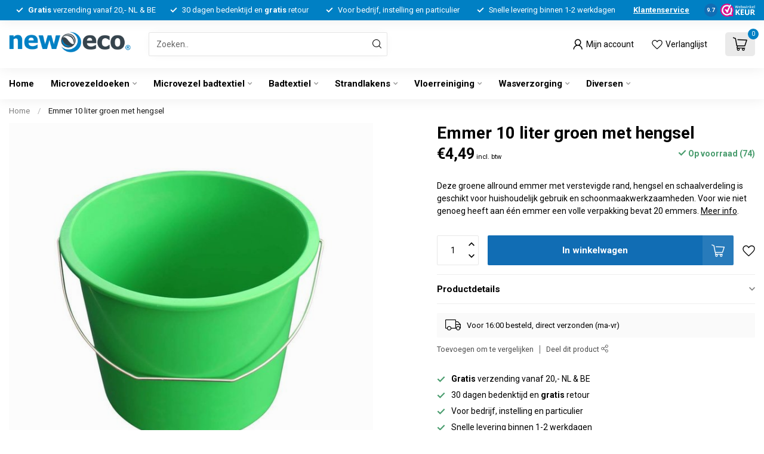

--- FILE ---
content_type: text/html;charset=utf-8
request_url: https://www.neweco.nl/emmer-10-liter-groen.html
body_size: 34780
content:
<!DOCTYPE html>
<html lang="nl">
  <head>
		

<link rel="preconnect" href="https://cdn.webshopapp.com">
<link rel="preconnect" href="https://fonts.googleapis.com">
<link rel="preconnect" href="https://fonts.gstatic.com" crossorigin>
<!--

    Theme Proxima | v1.0.0.2601202401_1_150764
    Theme designed and created by Dyvelopment - We are true e-commerce heroes!

    For custom Lightspeed eCom development or design contact us at www.dyvelopment.com

      _____                  _                                  _   
     |  __ \                | |                                | |  
     | |  | |_   ___   _____| | ___  _ __  _ __ ___   ___ _ __ | |_ 
     | |  | | | | \ \ / / _ \ |/ _ \| '_ \| '_ ` _ \ / _ \ '_ \| __|
     | |__| | |_| |\ V /  __/ | (_) | |_) | | | | | |  __/ | | | |_ 
     |_____/ \__, | \_/ \___|_|\___/| .__/|_| |_| |_|\___|_| |_|\__|
              __/ |                 | |                             
             |___/                  |_|                             
-->


<meta charset="utf-8"/>
<!-- [START] 'blocks/head.rain' -->
<!--

  (c) 2008-2026 Lightspeed Netherlands B.V.
  http://www.lightspeedhq.com
  Generated: 17-01-2026 @ 02:36:41

-->
<link rel="canonical" href="https://www.neweco.nl/emmer-10-liter-groen.html"/>
<link rel="alternate" href="https://www.neweco.nl/index.rss" type="application/rss+xml" title="Nieuwe producten"/>
<meta name="robots" content="noodp,noydir"/>
<meta name="google-site-verification" content="ayDzGTmizuxy4KYWryF55uWpjcTJ91SHtEKo-9_-Tf4"/>
<meta property="og:url" content="https://www.neweco.nl/emmer-10-liter-groen.html?source=facebook"/>
<meta property="og:site_name" content="Neweco B.V."/>
<meta property="og:title" content="Emmer 10 liter groen met schaalverdeling"/>
<meta property="og:description" content="Groene 10 liter emmer voorzien van verstevigde rand, hengsel en schaalverdeling voor algemene schoonmaakwerkzaamheden en huishoudelijk gebruik."/>
<meta property="og:image" content="https://cdn.webshopapp.com/shops/150764/files/232458837/emmer-10-liter-groen-met-hengsel.jpg"/>
<script>

<!-- Google tag (gtag.js) -->
<script async src="https://www.googletagmanager.com/gtag/js?id=AW-992566759"></script>
<script>
    window.dataLayer = window.dataLayer || [];
    function gtag(){dataLayer.push(arguments);}
    gtag('js', new Date());

    gtag('config', 'AW-992566759');
</script>
</script>
<script>
(function(){function t(t,e,r){if("cookie"===t){var n=document.cookie.split(";");for(var o=0;o<n.length;o++){var i=n[o].split("=");if(i[0].trim()===e)return i[1]}}else if("localStorage"===t)return localStorage.getItem(e);else if("jsVariable"===t)return window[e];else console.warn("invalid uid source",t)}function e(e,r,n){var o=document.createElement("script");o.async=!0,o.src=r,e.insertBefore(o,n)}function r(r,n,o,i,a){var c,s=!1;try{var u=navigator.userAgent,f=/Version\/([0-9\._]+)(.*Mobile)?.*Safari.*/.exec(u);f&&parseFloat(f[1])>=16.4&&(c=t(o,i,""),s=!0)}catch(t){console.error(t)}var l=window[a]=window[a]||[];l.push({"gtm.start":(new Date).getTime(),event:"gtm.js"});var g=r+"/VlIyV0I3JmVu.js?tg="+n+(s?"&enableCK=true":"")+(c?"&mcookie="+encodeURIComponent(c):""),d=document.getElementsByTagName("script")[0];e(d.parentNode,g,d)}r('https://tagging.neweco.nl',"WJ728866","cookie","_taggingmk","dataLayer")})();
</script>
<!--[if lt IE 9]>
<script src="https://cdn.webshopapp.com/assets/html5shiv.js?2025-02-20"></script>
<![endif]-->
<!-- [END] 'blocks/head.rain' -->

<title>Emmer 10 liter groen met schaalverdeling - Neweco B.V.</title>

<meta name="dyapps-addons-enabled" content="false">
<meta name="dyapps-addons-version" content="2022081001">
<meta name="dyapps-theme-name" content="Proxima">
<meta name="dyapps-theme-editor" content="true">

<meta name="description" content="Groene 10 liter emmer voorzien van verstevigde rand, hengsel en schaalverdeling voor algemene schoonmaakwerkzaamheden en huishoudelijk gebruik." />
<meta name="keywords" content="Emmer, 10, liter, groen, met, hengsel" />

<meta http-equiv="X-UA-Compatible" content="IE=edge">
<meta name="viewport" content="width=device-width, initial-scale=1">

<link rel="shortcut icon" href="https://cdn.webshopapp.com/shops/150764/themes/183470/v/1755775/assets/favicon.ico?20240329104826" type="image/x-icon" />
<link rel="preload" as="image" href="https://cdn.webshopapp.com/shops/150764/themes/183470/v/1767139/assets/logo.png?20240329104827">


	<link rel="preload" as="image" href="https://cdn.webshopapp.com/shops/150764/files/232458837/650x650x2/emmer-10-liter-groen-met-hengsel.jpg">

<script src="https://cdn.webshopapp.com/shops/150764/themes/183470/assets/jquery-1-12-4-min.js?20260116072028" defer></script>
<script>if(navigator.userAgent.indexOf("MSIE ") > -1 || navigator.userAgent.indexOf("Trident/") > -1) { document.write('<script src="https://cdn.webshopapp.com/shops/150764/themes/183470/assets/intersection-observer-polyfill.js?20260116072028">\x3C/script>') }</script>

<style>/*!
 * Bootstrap Reboot v4.6.1 (https://getbootstrap.com/)
 * Copyright 2011-2021 The Bootstrap Authors
 * Copyright 2011-2021 Twitter, Inc.
 * Licensed under MIT (https://github.com/twbs/bootstrap/blob/main/LICENSE)
 * Forked from Normalize.css, licensed MIT (https://github.com/necolas/normalize.css/blob/master/LICENSE.md)
 */*,*::before,*::after{box-sizing:border-box}html{font-family:sans-serif;line-height:1.15;-webkit-text-size-adjust:100%;-webkit-tap-highlight-color:rgba(0,0,0,0)}article,aside,figcaption,figure,footer,header,hgroup,main,nav,section{display:block}body{margin:0;font-family:-apple-system,BlinkMacSystemFont,"Segoe UI",Roboto,"Helvetica Neue",Arial,"Noto Sans","Liberation Sans",sans-serif,"Apple Color Emoji","Segoe UI Emoji","Segoe UI Symbol","Noto Color Emoji";font-size:1rem;font-weight:400;line-height:1.42857143;color:#212529;text-align:left;background-color:#fff}[tabindex="-1"]:focus:not(:focus-visible){outline:0 !important}hr{box-sizing:content-box;height:0;overflow:visible}h1,h2,h3,h4,h5,h6{margin-top:0;margin-bottom:.5rem}p{margin-top:0;margin-bottom:1rem}abbr[title],abbr[data-original-title]{text-decoration:underline;text-decoration:underline dotted;cursor:help;border-bottom:0;text-decoration-skip-ink:none}address{margin-bottom:1rem;font-style:normal;line-height:inherit}ol,ul,dl{margin-top:0;margin-bottom:1rem}ol ol,ul ul,ol ul,ul ol{margin-bottom:0}dt{font-weight:700}dd{margin-bottom:.5rem;margin-left:0}blockquote{margin:0 0 1rem}b,strong{font-weight:bolder}small{font-size:80%}sub,sup{position:relative;font-size:75%;line-height:0;vertical-align:baseline}sub{bottom:-0.25em}sup{top:-0.5em}a{color:#007bff;text-decoration:none;background-color:transparent}a:hover{color:#0056b3;text-decoration:underline}a:not([href]):not([class]){color:inherit;text-decoration:none}a:not([href]):not([class]):hover{color:inherit;text-decoration:none}pre,code,kbd,samp{font-family:SFMono-Regular,Menlo,Monaco,Consolas,"Liberation Mono","Courier New",monospace;font-size:1em}pre{margin-top:0;margin-bottom:1rem;overflow:auto;-ms-overflow-style:scrollbar}figure{margin:0 0 1rem}img{vertical-align:middle;border-style:none}svg{overflow:hidden;vertical-align:middle}table{border-collapse:collapse}caption{padding-top:.75rem;padding-bottom:.75rem;color:#6c757d;text-align:left;caption-side:bottom}th{text-align:inherit;text-align:-webkit-match-parent}label{display:inline-block;margin-bottom:.5rem}button{border-radius:0}button:focus:not(:focus-visible){outline:0}input,button,select,optgroup,textarea{margin:0;font-family:inherit;font-size:inherit;line-height:inherit}button,input{overflow:visible}button,select{text-transform:none}[role=button]{cursor:pointer}select{word-wrap:normal}button,[type=button],[type=reset],[type=submit]{-webkit-appearance:button}button:not(:disabled),[type=button]:not(:disabled),[type=reset]:not(:disabled),[type=submit]:not(:disabled){cursor:pointer}button::-moz-focus-inner,[type=button]::-moz-focus-inner,[type=reset]::-moz-focus-inner,[type=submit]::-moz-focus-inner{padding:0;border-style:none}input[type=radio],input[type=checkbox]{box-sizing:border-box;padding:0}textarea{overflow:auto;resize:vertical}fieldset{min-width:0;padding:0;margin:0;border:0}legend{display:block;width:100%;max-width:100%;padding:0;margin-bottom:.5rem;font-size:1.5rem;line-height:inherit;color:inherit;white-space:normal}progress{vertical-align:baseline}[type=number]::-webkit-inner-spin-button,[type=number]::-webkit-outer-spin-button{height:auto}[type=search]{outline-offset:-2px;-webkit-appearance:none}[type=search]::-webkit-search-decoration{-webkit-appearance:none}::-webkit-file-upload-button{font:inherit;-webkit-appearance:button}output{display:inline-block}summary{display:list-item;cursor:pointer}template{display:none}[hidden]{display:none !important}/*!
 * Bootstrap Grid v4.6.1 (https://getbootstrap.com/)
 * Copyright 2011-2021 The Bootstrap Authors
 * Copyright 2011-2021 Twitter, Inc.
 * Licensed under MIT (https://github.com/twbs/bootstrap/blob/main/LICENSE)
 */html{box-sizing:border-box;-ms-overflow-style:scrollbar}*,*::before,*::after{box-sizing:inherit}.container,.container-fluid,.container-xl,.container-lg,.container-md,.container-sm{width:100%;padding-right:15px;padding-left:15px;margin-right:auto;margin-left:auto}@media(min-width: 576px){.container-sm,.container{max-width:540px}}@media(min-width: 768px){.container-md,.container-sm,.container{max-width:720px}}@media(min-width: 992px){.container-lg,.container-md,.container-sm,.container{max-width:960px}}@media(min-width: 1200px){.container-xl,.container-lg,.container-md,.container-sm,.container{max-width:1140px}}.row{display:flex;flex-wrap:wrap;margin-right:-15px;margin-left:-15px}.no-gutters{margin-right:0;margin-left:0}.no-gutters>.col,.no-gutters>[class*=col-]{padding-right:0;padding-left:0}.col-xl,.col-xl-auto,.col-xl-12,.col-xl-11,.col-xl-10,.col-xl-9,.col-xl-8,.col-xl-7,.col-xl-6,.col-xl-5,.col-xl-4,.col-xl-3,.col-xl-2,.col-xl-1,.col-lg,.col-lg-auto,.col-lg-12,.col-lg-11,.col-lg-10,.col-lg-9,.col-lg-8,.col-lg-7,.col-lg-6,.col-lg-5,.col-lg-4,.col-lg-3,.col-lg-2,.col-lg-1,.col-md,.col-md-auto,.col-md-12,.col-md-11,.col-md-10,.col-md-9,.col-md-8,.col-md-7,.col-md-6,.col-md-5,.col-md-4,.col-md-3,.col-md-2,.col-md-1,.col-sm,.col-sm-auto,.col-sm-12,.col-sm-11,.col-sm-10,.col-sm-9,.col-sm-8,.col-sm-7,.col-sm-6,.col-sm-5,.col-sm-4,.col-sm-3,.col-sm-2,.col-sm-1,.col,.col-auto,.col-12,.col-11,.col-10,.col-9,.col-8,.col-7,.col-6,.col-5,.col-4,.col-3,.col-2,.col-1{position:relative;width:100%;padding-right:15px;padding-left:15px}.col{flex-basis:0;flex-grow:1;max-width:100%}.row-cols-1>*{flex:0 0 100%;max-width:100%}.row-cols-2>*{flex:0 0 50%;max-width:50%}.row-cols-3>*{flex:0 0 33.3333333333%;max-width:33.3333333333%}.row-cols-4>*{flex:0 0 25%;max-width:25%}.row-cols-5>*{flex:0 0 20%;max-width:20%}.row-cols-6>*{flex:0 0 16.6666666667%;max-width:16.6666666667%}.col-auto{flex:0 0 auto;width:auto;max-width:100%}.col-1{flex:0 0 8.33333333%;max-width:8.33333333%}.col-2{flex:0 0 16.66666667%;max-width:16.66666667%}.col-3{flex:0 0 25%;max-width:25%}.col-4{flex:0 0 33.33333333%;max-width:33.33333333%}.col-5{flex:0 0 41.66666667%;max-width:41.66666667%}.col-6{flex:0 0 50%;max-width:50%}.col-7{flex:0 0 58.33333333%;max-width:58.33333333%}.col-8{flex:0 0 66.66666667%;max-width:66.66666667%}.col-9{flex:0 0 75%;max-width:75%}.col-10{flex:0 0 83.33333333%;max-width:83.33333333%}.col-11{flex:0 0 91.66666667%;max-width:91.66666667%}.col-12{flex:0 0 100%;max-width:100%}.order-first{order:-1}.order-last{order:13}.order-0{order:0}.order-1{order:1}.order-2{order:2}.order-3{order:3}.order-4{order:4}.order-5{order:5}.order-6{order:6}.order-7{order:7}.order-8{order:8}.order-9{order:9}.order-10{order:10}.order-11{order:11}.order-12{order:12}.offset-1{margin-left:8.33333333%}.offset-2{margin-left:16.66666667%}.offset-3{margin-left:25%}.offset-4{margin-left:33.33333333%}.offset-5{margin-left:41.66666667%}.offset-6{margin-left:50%}.offset-7{margin-left:58.33333333%}.offset-8{margin-left:66.66666667%}.offset-9{margin-left:75%}.offset-10{margin-left:83.33333333%}.offset-11{margin-left:91.66666667%}@media(min-width: 576px){.col-sm{flex-basis:0;flex-grow:1;max-width:100%}.row-cols-sm-1>*{flex:0 0 100%;max-width:100%}.row-cols-sm-2>*{flex:0 0 50%;max-width:50%}.row-cols-sm-3>*{flex:0 0 33.3333333333%;max-width:33.3333333333%}.row-cols-sm-4>*{flex:0 0 25%;max-width:25%}.row-cols-sm-5>*{flex:0 0 20%;max-width:20%}.row-cols-sm-6>*{flex:0 0 16.6666666667%;max-width:16.6666666667%}.col-sm-auto{flex:0 0 auto;width:auto;max-width:100%}.col-sm-1{flex:0 0 8.33333333%;max-width:8.33333333%}.col-sm-2{flex:0 0 16.66666667%;max-width:16.66666667%}.col-sm-3{flex:0 0 25%;max-width:25%}.col-sm-4{flex:0 0 33.33333333%;max-width:33.33333333%}.col-sm-5{flex:0 0 41.66666667%;max-width:41.66666667%}.col-sm-6{flex:0 0 50%;max-width:50%}.col-sm-7{flex:0 0 58.33333333%;max-width:58.33333333%}.col-sm-8{flex:0 0 66.66666667%;max-width:66.66666667%}.col-sm-9{flex:0 0 75%;max-width:75%}.col-sm-10{flex:0 0 83.33333333%;max-width:83.33333333%}.col-sm-11{flex:0 0 91.66666667%;max-width:91.66666667%}.col-sm-12{flex:0 0 100%;max-width:100%}.order-sm-first{order:-1}.order-sm-last{order:13}.order-sm-0{order:0}.order-sm-1{order:1}.order-sm-2{order:2}.order-sm-3{order:3}.order-sm-4{order:4}.order-sm-5{order:5}.order-sm-6{order:6}.order-sm-7{order:7}.order-sm-8{order:8}.order-sm-9{order:9}.order-sm-10{order:10}.order-sm-11{order:11}.order-sm-12{order:12}.offset-sm-0{margin-left:0}.offset-sm-1{margin-left:8.33333333%}.offset-sm-2{margin-left:16.66666667%}.offset-sm-3{margin-left:25%}.offset-sm-4{margin-left:33.33333333%}.offset-sm-5{margin-left:41.66666667%}.offset-sm-6{margin-left:50%}.offset-sm-7{margin-left:58.33333333%}.offset-sm-8{margin-left:66.66666667%}.offset-sm-9{margin-left:75%}.offset-sm-10{margin-left:83.33333333%}.offset-sm-11{margin-left:91.66666667%}}@media(min-width: 768px){.col-md{flex-basis:0;flex-grow:1;max-width:100%}.row-cols-md-1>*{flex:0 0 100%;max-width:100%}.row-cols-md-2>*{flex:0 0 50%;max-width:50%}.row-cols-md-3>*{flex:0 0 33.3333333333%;max-width:33.3333333333%}.row-cols-md-4>*{flex:0 0 25%;max-width:25%}.row-cols-md-5>*{flex:0 0 20%;max-width:20%}.row-cols-md-6>*{flex:0 0 16.6666666667%;max-width:16.6666666667%}.col-md-auto{flex:0 0 auto;width:auto;max-width:100%}.col-md-1{flex:0 0 8.33333333%;max-width:8.33333333%}.col-md-2{flex:0 0 16.66666667%;max-width:16.66666667%}.col-md-3{flex:0 0 25%;max-width:25%}.col-md-4{flex:0 0 33.33333333%;max-width:33.33333333%}.col-md-5{flex:0 0 41.66666667%;max-width:41.66666667%}.col-md-6{flex:0 0 50%;max-width:50%}.col-md-7{flex:0 0 58.33333333%;max-width:58.33333333%}.col-md-8{flex:0 0 66.66666667%;max-width:66.66666667%}.col-md-9{flex:0 0 75%;max-width:75%}.col-md-10{flex:0 0 83.33333333%;max-width:83.33333333%}.col-md-11{flex:0 0 91.66666667%;max-width:91.66666667%}.col-md-12{flex:0 0 100%;max-width:100%}.order-md-first{order:-1}.order-md-last{order:13}.order-md-0{order:0}.order-md-1{order:1}.order-md-2{order:2}.order-md-3{order:3}.order-md-4{order:4}.order-md-5{order:5}.order-md-6{order:6}.order-md-7{order:7}.order-md-8{order:8}.order-md-9{order:9}.order-md-10{order:10}.order-md-11{order:11}.order-md-12{order:12}.offset-md-0{margin-left:0}.offset-md-1{margin-left:8.33333333%}.offset-md-2{margin-left:16.66666667%}.offset-md-3{margin-left:25%}.offset-md-4{margin-left:33.33333333%}.offset-md-5{margin-left:41.66666667%}.offset-md-6{margin-left:50%}.offset-md-7{margin-left:58.33333333%}.offset-md-8{margin-left:66.66666667%}.offset-md-9{margin-left:75%}.offset-md-10{margin-left:83.33333333%}.offset-md-11{margin-left:91.66666667%}}@media(min-width: 992px){.col-lg{flex-basis:0;flex-grow:1;max-width:100%}.row-cols-lg-1>*{flex:0 0 100%;max-width:100%}.row-cols-lg-2>*{flex:0 0 50%;max-width:50%}.row-cols-lg-3>*{flex:0 0 33.3333333333%;max-width:33.3333333333%}.row-cols-lg-4>*{flex:0 0 25%;max-width:25%}.row-cols-lg-5>*{flex:0 0 20%;max-width:20%}.row-cols-lg-6>*{flex:0 0 16.6666666667%;max-width:16.6666666667%}.col-lg-auto{flex:0 0 auto;width:auto;max-width:100%}.col-lg-1{flex:0 0 8.33333333%;max-width:8.33333333%}.col-lg-2{flex:0 0 16.66666667%;max-width:16.66666667%}.col-lg-3{flex:0 0 25%;max-width:25%}.col-lg-4{flex:0 0 33.33333333%;max-width:33.33333333%}.col-lg-5{flex:0 0 41.66666667%;max-width:41.66666667%}.col-lg-6{flex:0 0 50%;max-width:50%}.col-lg-7{flex:0 0 58.33333333%;max-width:58.33333333%}.col-lg-8{flex:0 0 66.66666667%;max-width:66.66666667%}.col-lg-9{flex:0 0 75%;max-width:75%}.col-lg-10{flex:0 0 83.33333333%;max-width:83.33333333%}.col-lg-11{flex:0 0 91.66666667%;max-width:91.66666667%}.col-lg-12{flex:0 0 100%;max-width:100%}.order-lg-first{order:-1}.order-lg-last{order:13}.order-lg-0{order:0}.order-lg-1{order:1}.order-lg-2{order:2}.order-lg-3{order:3}.order-lg-4{order:4}.order-lg-5{order:5}.order-lg-6{order:6}.order-lg-7{order:7}.order-lg-8{order:8}.order-lg-9{order:9}.order-lg-10{order:10}.order-lg-11{order:11}.order-lg-12{order:12}.offset-lg-0{margin-left:0}.offset-lg-1{margin-left:8.33333333%}.offset-lg-2{margin-left:16.66666667%}.offset-lg-3{margin-left:25%}.offset-lg-4{margin-left:33.33333333%}.offset-lg-5{margin-left:41.66666667%}.offset-lg-6{margin-left:50%}.offset-lg-7{margin-left:58.33333333%}.offset-lg-8{margin-left:66.66666667%}.offset-lg-9{margin-left:75%}.offset-lg-10{margin-left:83.33333333%}.offset-lg-11{margin-left:91.66666667%}}@media(min-width: 1200px){.col-xl{flex-basis:0;flex-grow:1;max-width:100%}.row-cols-xl-1>*{flex:0 0 100%;max-width:100%}.row-cols-xl-2>*{flex:0 0 50%;max-width:50%}.row-cols-xl-3>*{flex:0 0 33.3333333333%;max-width:33.3333333333%}.row-cols-xl-4>*{flex:0 0 25%;max-width:25%}.row-cols-xl-5>*{flex:0 0 20%;max-width:20%}.row-cols-xl-6>*{flex:0 0 16.6666666667%;max-width:16.6666666667%}.col-xl-auto{flex:0 0 auto;width:auto;max-width:100%}.col-xl-1{flex:0 0 8.33333333%;max-width:8.33333333%}.col-xl-2{flex:0 0 16.66666667%;max-width:16.66666667%}.col-xl-3{flex:0 0 25%;max-width:25%}.col-xl-4{flex:0 0 33.33333333%;max-width:33.33333333%}.col-xl-5{flex:0 0 41.66666667%;max-width:41.66666667%}.col-xl-6{flex:0 0 50%;max-width:50%}.col-xl-7{flex:0 0 58.33333333%;max-width:58.33333333%}.col-xl-8{flex:0 0 66.66666667%;max-width:66.66666667%}.col-xl-9{flex:0 0 75%;max-width:75%}.col-xl-10{flex:0 0 83.33333333%;max-width:83.33333333%}.col-xl-11{flex:0 0 91.66666667%;max-width:91.66666667%}.col-xl-12{flex:0 0 100%;max-width:100%}.order-xl-first{order:-1}.order-xl-last{order:13}.order-xl-0{order:0}.order-xl-1{order:1}.order-xl-2{order:2}.order-xl-3{order:3}.order-xl-4{order:4}.order-xl-5{order:5}.order-xl-6{order:6}.order-xl-7{order:7}.order-xl-8{order:8}.order-xl-9{order:9}.order-xl-10{order:10}.order-xl-11{order:11}.order-xl-12{order:12}.offset-xl-0{margin-left:0}.offset-xl-1{margin-left:8.33333333%}.offset-xl-2{margin-left:16.66666667%}.offset-xl-3{margin-left:25%}.offset-xl-4{margin-left:33.33333333%}.offset-xl-5{margin-left:41.66666667%}.offset-xl-6{margin-left:50%}.offset-xl-7{margin-left:58.33333333%}.offset-xl-8{margin-left:66.66666667%}.offset-xl-9{margin-left:75%}.offset-xl-10{margin-left:83.33333333%}.offset-xl-11{margin-left:91.66666667%}}.d-none{display:none !important}.d-inline{display:inline !important}.d-inline-block{display:inline-block !important}.d-block{display:block !important}.d-table{display:table !important}.d-table-row{display:table-row !important}.d-table-cell{display:table-cell !important}.d-flex{display:flex !important}.d-inline-flex{display:inline-flex !important}@media(min-width: 576px){.d-sm-none{display:none !important}.d-sm-inline{display:inline !important}.d-sm-inline-block{display:inline-block !important}.d-sm-block{display:block !important}.d-sm-table{display:table !important}.d-sm-table-row{display:table-row !important}.d-sm-table-cell{display:table-cell !important}.d-sm-flex{display:flex !important}.d-sm-inline-flex{display:inline-flex !important}}@media(min-width: 768px){.d-md-none{display:none !important}.d-md-inline{display:inline !important}.d-md-inline-block{display:inline-block !important}.d-md-block{display:block !important}.d-md-table{display:table !important}.d-md-table-row{display:table-row !important}.d-md-table-cell{display:table-cell !important}.d-md-flex{display:flex !important}.d-md-inline-flex{display:inline-flex !important}}@media(min-width: 992px){.d-lg-none{display:none !important}.d-lg-inline{display:inline !important}.d-lg-inline-block{display:inline-block !important}.d-lg-block{display:block !important}.d-lg-table{display:table !important}.d-lg-table-row{display:table-row !important}.d-lg-table-cell{display:table-cell !important}.d-lg-flex{display:flex !important}.d-lg-inline-flex{display:inline-flex !important}}@media(min-width: 1200px){.d-xl-none{display:none !important}.d-xl-inline{display:inline !important}.d-xl-inline-block{display:inline-block !important}.d-xl-block{display:block !important}.d-xl-table{display:table !important}.d-xl-table-row{display:table-row !important}.d-xl-table-cell{display:table-cell !important}.d-xl-flex{display:flex !important}.d-xl-inline-flex{display:inline-flex !important}}@media print{.d-print-none{display:none !important}.d-print-inline{display:inline !important}.d-print-inline-block{display:inline-block !important}.d-print-block{display:block !important}.d-print-table{display:table !important}.d-print-table-row{display:table-row !important}.d-print-table-cell{display:table-cell !important}.d-print-flex{display:flex !important}.d-print-inline-flex{display:inline-flex !important}}.flex-row{flex-direction:row !important}.flex-column{flex-direction:column !important}.flex-row-reverse{flex-direction:row-reverse !important}.flex-column-reverse{flex-direction:column-reverse !important}.flex-wrap{flex-wrap:wrap !important}.flex-nowrap{flex-wrap:nowrap !important}.flex-wrap-reverse{flex-wrap:wrap-reverse !important}.flex-fill{flex:1 1 auto !important}.flex-grow-0{flex-grow:0 !important}.flex-grow-1{flex-grow:1 !important}.flex-shrink-0{flex-shrink:0 !important}.flex-shrink-1{flex-shrink:1 !important}.justify-content-start{justify-content:flex-start !important}.justify-content-end{justify-content:flex-end !important}.justify-content-center{justify-content:center !important}.justify-content-between{justify-content:space-between !important}.justify-content-around{justify-content:space-around !important}.align-items-start{align-items:flex-start !important}.align-items-end{align-items:flex-end !important}.align-items-center{align-items:center !important}.align-items-baseline{align-items:baseline !important}.align-items-stretch{align-items:stretch !important}.align-content-start{align-content:flex-start !important}.align-content-end{align-content:flex-end !important}.align-content-center{align-content:center !important}.align-content-between{align-content:space-between !important}.align-content-around{align-content:space-around !important}.align-content-stretch{align-content:stretch !important}.align-self-auto{align-self:auto !important}.align-self-start{align-self:flex-start !important}.align-self-end{align-self:flex-end !important}.align-self-center{align-self:center !important}.align-self-baseline{align-self:baseline !important}.align-self-stretch{align-self:stretch !important}@media(min-width: 576px){.flex-sm-row{flex-direction:row !important}.flex-sm-column{flex-direction:column !important}.flex-sm-row-reverse{flex-direction:row-reverse !important}.flex-sm-column-reverse{flex-direction:column-reverse !important}.flex-sm-wrap{flex-wrap:wrap !important}.flex-sm-nowrap{flex-wrap:nowrap !important}.flex-sm-wrap-reverse{flex-wrap:wrap-reverse !important}.flex-sm-fill{flex:1 1 auto !important}.flex-sm-grow-0{flex-grow:0 !important}.flex-sm-grow-1{flex-grow:1 !important}.flex-sm-shrink-0{flex-shrink:0 !important}.flex-sm-shrink-1{flex-shrink:1 !important}.justify-content-sm-start{justify-content:flex-start !important}.justify-content-sm-end{justify-content:flex-end !important}.justify-content-sm-center{justify-content:center !important}.justify-content-sm-between{justify-content:space-between !important}.justify-content-sm-around{justify-content:space-around !important}.align-items-sm-start{align-items:flex-start !important}.align-items-sm-end{align-items:flex-end !important}.align-items-sm-center{align-items:center !important}.align-items-sm-baseline{align-items:baseline !important}.align-items-sm-stretch{align-items:stretch !important}.align-content-sm-start{align-content:flex-start !important}.align-content-sm-end{align-content:flex-end !important}.align-content-sm-center{align-content:center !important}.align-content-sm-between{align-content:space-between !important}.align-content-sm-around{align-content:space-around !important}.align-content-sm-stretch{align-content:stretch !important}.align-self-sm-auto{align-self:auto !important}.align-self-sm-start{align-self:flex-start !important}.align-self-sm-end{align-self:flex-end !important}.align-self-sm-center{align-self:center !important}.align-self-sm-baseline{align-self:baseline !important}.align-self-sm-stretch{align-self:stretch !important}}@media(min-width: 768px){.flex-md-row{flex-direction:row !important}.flex-md-column{flex-direction:column !important}.flex-md-row-reverse{flex-direction:row-reverse !important}.flex-md-column-reverse{flex-direction:column-reverse !important}.flex-md-wrap{flex-wrap:wrap !important}.flex-md-nowrap{flex-wrap:nowrap !important}.flex-md-wrap-reverse{flex-wrap:wrap-reverse !important}.flex-md-fill{flex:1 1 auto !important}.flex-md-grow-0{flex-grow:0 !important}.flex-md-grow-1{flex-grow:1 !important}.flex-md-shrink-0{flex-shrink:0 !important}.flex-md-shrink-1{flex-shrink:1 !important}.justify-content-md-start{justify-content:flex-start !important}.justify-content-md-end{justify-content:flex-end !important}.justify-content-md-center{justify-content:center !important}.justify-content-md-between{justify-content:space-between !important}.justify-content-md-around{justify-content:space-around !important}.align-items-md-start{align-items:flex-start !important}.align-items-md-end{align-items:flex-end !important}.align-items-md-center{align-items:center !important}.align-items-md-baseline{align-items:baseline !important}.align-items-md-stretch{align-items:stretch !important}.align-content-md-start{align-content:flex-start !important}.align-content-md-end{align-content:flex-end !important}.align-content-md-center{align-content:center !important}.align-content-md-between{align-content:space-between !important}.align-content-md-around{align-content:space-around !important}.align-content-md-stretch{align-content:stretch !important}.align-self-md-auto{align-self:auto !important}.align-self-md-start{align-self:flex-start !important}.align-self-md-end{align-self:flex-end !important}.align-self-md-center{align-self:center !important}.align-self-md-baseline{align-self:baseline !important}.align-self-md-stretch{align-self:stretch !important}}@media(min-width: 992px){.flex-lg-row{flex-direction:row !important}.flex-lg-column{flex-direction:column !important}.flex-lg-row-reverse{flex-direction:row-reverse !important}.flex-lg-column-reverse{flex-direction:column-reverse !important}.flex-lg-wrap{flex-wrap:wrap !important}.flex-lg-nowrap{flex-wrap:nowrap !important}.flex-lg-wrap-reverse{flex-wrap:wrap-reverse !important}.flex-lg-fill{flex:1 1 auto !important}.flex-lg-grow-0{flex-grow:0 !important}.flex-lg-grow-1{flex-grow:1 !important}.flex-lg-shrink-0{flex-shrink:0 !important}.flex-lg-shrink-1{flex-shrink:1 !important}.justify-content-lg-start{justify-content:flex-start !important}.justify-content-lg-end{justify-content:flex-end !important}.justify-content-lg-center{justify-content:center !important}.justify-content-lg-between{justify-content:space-between !important}.justify-content-lg-around{justify-content:space-around !important}.align-items-lg-start{align-items:flex-start !important}.align-items-lg-end{align-items:flex-end !important}.align-items-lg-center{align-items:center !important}.align-items-lg-baseline{align-items:baseline !important}.align-items-lg-stretch{align-items:stretch !important}.align-content-lg-start{align-content:flex-start !important}.align-content-lg-end{align-content:flex-end !important}.align-content-lg-center{align-content:center !important}.align-content-lg-between{align-content:space-between !important}.align-content-lg-around{align-content:space-around !important}.align-content-lg-stretch{align-content:stretch !important}.align-self-lg-auto{align-self:auto !important}.align-self-lg-start{align-self:flex-start !important}.align-self-lg-end{align-self:flex-end !important}.align-self-lg-center{align-self:center !important}.align-self-lg-baseline{align-self:baseline !important}.align-self-lg-stretch{align-self:stretch !important}}@media(min-width: 1200px){.flex-xl-row{flex-direction:row !important}.flex-xl-column{flex-direction:column !important}.flex-xl-row-reverse{flex-direction:row-reverse !important}.flex-xl-column-reverse{flex-direction:column-reverse !important}.flex-xl-wrap{flex-wrap:wrap !important}.flex-xl-nowrap{flex-wrap:nowrap !important}.flex-xl-wrap-reverse{flex-wrap:wrap-reverse !important}.flex-xl-fill{flex:1 1 auto !important}.flex-xl-grow-0{flex-grow:0 !important}.flex-xl-grow-1{flex-grow:1 !important}.flex-xl-shrink-0{flex-shrink:0 !important}.flex-xl-shrink-1{flex-shrink:1 !important}.justify-content-xl-start{justify-content:flex-start !important}.justify-content-xl-end{justify-content:flex-end !important}.justify-content-xl-center{justify-content:center !important}.justify-content-xl-between{justify-content:space-between !important}.justify-content-xl-around{justify-content:space-around !important}.align-items-xl-start{align-items:flex-start !important}.align-items-xl-end{align-items:flex-end !important}.align-items-xl-center{align-items:center !important}.align-items-xl-baseline{align-items:baseline !important}.align-items-xl-stretch{align-items:stretch !important}.align-content-xl-start{align-content:flex-start !important}.align-content-xl-end{align-content:flex-end !important}.align-content-xl-center{align-content:center !important}.align-content-xl-between{align-content:space-between !important}.align-content-xl-around{align-content:space-around !important}.align-content-xl-stretch{align-content:stretch !important}.align-self-xl-auto{align-self:auto !important}.align-self-xl-start{align-self:flex-start !important}.align-self-xl-end{align-self:flex-end !important}.align-self-xl-center{align-self:center !important}.align-self-xl-baseline{align-self:baseline !important}.align-self-xl-stretch{align-self:stretch !important}}.m-0{margin:0 !important}.mt-0,.my-0{margin-top:0 !important}.mr-0,.mx-0{margin-right:0 !important}.mb-0,.my-0{margin-bottom:0 !important}.ml-0,.mx-0{margin-left:0 !important}.m-1{margin:5px !important}.mt-1,.my-1{margin-top:5px !important}.mr-1,.mx-1{margin-right:5px !important}.mb-1,.my-1{margin-bottom:5px !important}.ml-1,.mx-1{margin-left:5px !important}.m-2{margin:10px !important}.mt-2,.my-2{margin-top:10px !important}.mr-2,.mx-2{margin-right:10px !important}.mb-2,.my-2{margin-bottom:10px !important}.ml-2,.mx-2{margin-left:10px !important}.m-3{margin:15px !important}.mt-3,.my-3{margin-top:15px !important}.mr-3,.mx-3{margin-right:15px !important}.mb-3,.my-3{margin-bottom:15px !important}.ml-3,.mx-3{margin-left:15px !important}.m-4{margin:30px !important}.mt-4,.my-4{margin-top:30px !important}.mr-4,.mx-4{margin-right:30px !important}.mb-4,.my-4{margin-bottom:30px !important}.ml-4,.mx-4{margin-left:30px !important}.m-5{margin:50px !important}.mt-5,.my-5{margin-top:50px !important}.mr-5,.mx-5{margin-right:50px !important}.mb-5,.my-5{margin-bottom:50px !important}.ml-5,.mx-5{margin-left:50px !important}.m-6{margin:80px !important}.mt-6,.my-6{margin-top:80px !important}.mr-6,.mx-6{margin-right:80px !important}.mb-6,.my-6{margin-bottom:80px !important}.ml-6,.mx-6{margin-left:80px !important}.p-0{padding:0 !important}.pt-0,.py-0{padding-top:0 !important}.pr-0,.px-0{padding-right:0 !important}.pb-0,.py-0{padding-bottom:0 !important}.pl-0,.px-0{padding-left:0 !important}.p-1{padding:5px !important}.pt-1,.py-1{padding-top:5px !important}.pr-1,.px-1{padding-right:5px !important}.pb-1,.py-1{padding-bottom:5px !important}.pl-1,.px-1{padding-left:5px !important}.p-2{padding:10px !important}.pt-2,.py-2{padding-top:10px !important}.pr-2,.px-2{padding-right:10px !important}.pb-2,.py-2{padding-bottom:10px !important}.pl-2,.px-2{padding-left:10px !important}.p-3{padding:15px !important}.pt-3,.py-3{padding-top:15px !important}.pr-3,.px-3{padding-right:15px !important}.pb-3,.py-3{padding-bottom:15px !important}.pl-3,.px-3{padding-left:15px !important}.p-4{padding:30px !important}.pt-4,.py-4{padding-top:30px !important}.pr-4,.px-4{padding-right:30px !important}.pb-4,.py-4{padding-bottom:30px !important}.pl-4,.px-4{padding-left:30px !important}.p-5{padding:50px !important}.pt-5,.py-5{padding-top:50px !important}.pr-5,.px-5{padding-right:50px !important}.pb-5,.py-5{padding-bottom:50px !important}.pl-5,.px-5{padding-left:50px !important}.p-6{padding:80px !important}.pt-6,.py-6{padding-top:80px !important}.pr-6,.px-6{padding-right:80px !important}.pb-6,.py-6{padding-bottom:80px !important}.pl-6,.px-6{padding-left:80px !important}.m-n1{margin:-5px !important}.mt-n1,.my-n1{margin-top:-5px !important}.mr-n1,.mx-n1{margin-right:-5px !important}.mb-n1,.my-n1{margin-bottom:-5px !important}.ml-n1,.mx-n1{margin-left:-5px !important}.m-n2{margin:-10px !important}.mt-n2,.my-n2{margin-top:-10px !important}.mr-n2,.mx-n2{margin-right:-10px !important}.mb-n2,.my-n2{margin-bottom:-10px !important}.ml-n2,.mx-n2{margin-left:-10px !important}.m-n3{margin:-15px !important}.mt-n3,.my-n3{margin-top:-15px !important}.mr-n3,.mx-n3{margin-right:-15px !important}.mb-n3,.my-n3{margin-bottom:-15px !important}.ml-n3,.mx-n3{margin-left:-15px !important}.m-n4{margin:-30px !important}.mt-n4,.my-n4{margin-top:-30px !important}.mr-n4,.mx-n4{margin-right:-30px !important}.mb-n4,.my-n4{margin-bottom:-30px !important}.ml-n4,.mx-n4{margin-left:-30px !important}.m-n5{margin:-50px !important}.mt-n5,.my-n5{margin-top:-50px !important}.mr-n5,.mx-n5{margin-right:-50px !important}.mb-n5,.my-n5{margin-bottom:-50px !important}.ml-n5,.mx-n5{margin-left:-50px !important}.m-n6{margin:-80px !important}.mt-n6,.my-n6{margin-top:-80px !important}.mr-n6,.mx-n6{margin-right:-80px !important}.mb-n6,.my-n6{margin-bottom:-80px !important}.ml-n6,.mx-n6{margin-left:-80px !important}.m-auto{margin:auto !important}.mt-auto,.my-auto{margin-top:auto !important}.mr-auto,.mx-auto{margin-right:auto !important}.mb-auto,.my-auto{margin-bottom:auto !important}.ml-auto,.mx-auto{margin-left:auto !important}@media(min-width: 576px){.m-sm-0{margin:0 !important}.mt-sm-0,.my-sm-0{margin-top:0 !important}.mr-sm-0,.mx-sm-0{margin-right:0 !important}.mb-sm-0,.my-sm-0{margin-bottom:0 !important}.ml-sm-0,.mx-sm-0{margin-left:0 !important}.m-sm-1{margin:5px !important}.mt-sm-1,.my-sm-1{margin-top:5px !important}.mr-sm-1,.mx-sm-1{margin-right:5px !important}.mb-sm-1,.my-sm-1{margin-bottom:5px !important}.ml-sm-1,.mx-sm-1{margin-left:5px !important}.m-sm-2{margin:10px !important}.mt-sm-2,.my-sm-2{margin-top:10px !important}.mr-sm-2,.mx-sm-2{margin-right:10px !important}.mb-sm-2,.my-sm-2{margin-bottom:10px !important}.ml-sm-2,.mx-sm-2{margin-left:10px !important}.m-sm-3{margin:15px !important}.mt-sm-3,.my-sm-3{margin-top:15px !important}.mr-sm-3,.mx-sm-3{margin-right:15px !important}.mb-sm-3,.my-sm-3{margin-bottom:15px !important}.ml-sm-3,.mx-sm-3{margin-left:15px !important}.m-sm-4{margin:30px !important}.mt-sm-4,.my-sm-4{margin-top:30px !important}.mr-sm-4,.mx-sm-4{margin-right:30px !important}.mb-sm-4,.my-sm-4{margin-bottom:30px !important}.ml-sm-4,.mx-sm-4{margin-left:30px !important}.m-sm-5{margin:50px !important}.mt-sm-5,.my-sm-5{margin-top:50px !important}.mr-sm-5,.mx-sm-5{margin-right:50px !important}.mb-sm-5,.my-sm-5{margin-bottom:50px !important}.ml-sm-5,.mx-sm-5{margin-left:50px !important}.m-sm-6{margin:80px !important}.mt-sm-6,.my-sm-6{margin-top:80px !important}.mr-sm-6,.mx-sm-6{margin-right:80px !important}.mb-sm-6,.my-sm-6{margin-bottom:80px !important}.ml-sm-6,.mx-sm-6{margin-left:80px !important}.p-sm-0{padding:0 !important}.pt-sm-0,.py-sm-0{padding-top:0 !important}.pr-sm-0,.px-sm-0{padding-right:0 !important}.pb-sm-0,.py-sm-0{padding-bottom:0 !important}.pl-sm-0,.px-sm-0{padding-left:0 !important}.p-sm-1{padding:5px !important}.pt-sm-1,.py-sm-1{padding-top:5px !important}.pr-sm-1,.px-sm-1{padding-right:5px !important}.pb-sm-1,.py-sm-1{padding-bottom:5px !important}.pl-sm-1,.px-sm-1{padding-left:5px !important}.p-sm-2{padding:10px !important}.pt-sm-2,.py-sm-2{padding-top:10px !important}.pr-sm-2,.px-sm-2{padding-right:10px !important}.pb-sm-2,.py-sm-2{padding-bottom:10px !important}.pl-sm-2,.px-sm-2{padding-left:10px !important}.p-sm-3{padding:15px !important}.pt-sm-3,.py-sm-3{padding-top:15px !important}.pr-sm-3,.px-sm-3{padding-right:15px !important}.pb-sm-3,.py-sm-3{padding-bottom:15px !important}.pl-sm-3,.px-sm-3{padding-left:15px !important}.p-sm-4{padding:30px !important}.pt-sm-4,.py-sm-4{padding-top:30px !important}.pr-sm-4,.px-sm-4{padding-right:30px !important}.pb-sm-4,.py-sm-4{padding-bottom:30px !important}.pl-sm-4,.px-sm-4{padding-left:30px !important}.p-sm-5{padding:50px !important}.pt-sm-5,.py-sm-5{padding-top:50px !important}.pr-sm-5,.px-sm-5{padding-right:50px !important}.pb-sm-5,.py-sm-5{padding-bottom:50px !important}.pl-sm-5,.px-sm-5{padding-left:50px !important}.p-sm-6{padding:80px !important}.pt-sm-6,.py-sm-6{padding-top:80px !important}.pr-sm-6,.px-sm-6{padding-right:80px !important}.pb-sm-6,.py-sm-6{padding-bottom:80px !important}.pl-sm-6,.px-sm-6{padding-left:80px !important}.m-sm-n1{margin:-5px !important}.mt-sm-n1,.my-sm-n1{margin-top:-5px !important}.mr-sm-n1,.mx-sm-n1{margin-right:-5px !important}.mb-sm-n1,.my-sm-n1{margin-bottom:-5px !important}.ml-sm-n1,.mx-sm-n1{margin-left:-5px !important}.m-sm-n2{margin:-10px !important}.mt-sm-n2,.my-sm-n2{margin-top:-10px !important}.mr-sm-n2,.mx-sm-n2{margin-right:-10px !important}.mb-sm-n2,.my-sm-n2{margin-bottom:-10px !important}.ml-sm-n2,.mx-sm-n2{margin-left:-10px !important}.m-sm-n3{margin:-15px !important}.mt-sm-n3,.my-sm-n3{margin-top:-15px !important}.mr-sm-n3,.mx-sm-n3{margin-right:-15px !important}.mb-sm-n3,.my-sm-n3{margin-bottom:-15px !important}.ml-sm-n3,.mx-sm-n3{margin-left:-15px !important}.m-sm-n4{margin:-30px !important}.mt-sm-n4,.my-sm-n4{margin-top:-30px !important}.mr-sm-n4,.mx-sm-n4{margin-right:-30px !important}.mb-sm-n4,.my-sm-n4{margin-bottom:-30px !important}.ml-sm-n4,.mx-sm-n4{margin-left:-30px !important}.m-sm-n5{margin:-50px !important}.mt-sm-n5,.my-sm-n5{margin-top:-50px !important}.mr-sm-n5,.mx-sm-n5{margin-right:-50px !important}.mb-sm-n5,.my-sm-n5{margin-bottom:-50px !important}.ml-sm-n5,.mx-sm-n5{margin-left:-50px !important}.m-sm-n6{margin:-80px !important}.mt-sm-n6,.my-sm-n6{margin-top:-80px !important}.mr-sm-n6,.mx-sm-n6{margin-right:-80px !important}.mb-sm-n6,.my-sm-n6{margin-bottom:-80px !important}.ml-sm-n6,.mx-sm-n6{margin-left:-80px !important}.m-sm-auto{margin:auto !important}.mt-sm-auto,.my-sm-auto{margin-top:auto !important}.mr-sm-auto,.mx-sm-auto{margin-right:auto !important}.mb-sm-auto,.my-sm-auto{margin-bottom:auto !important}.ml-sm-auto,.mx-sm-auto{margin-left:auto !important}}@media(min-width: 768px){.m-md-0{margin:0 !important}.mt-md-0,.my-md-0{margin-top:0 !important}.mr-md-0,.mx-md-0{margin-right:0 !important}.mb-md-0,.my-md-0{margin-bottom:0 !important}.ml-md-0,.mx-md-0{margin-left:0 !important}.m-md-1{margin:5px !important}.mt-md-1,.my-md-1{margin-top:5px !important}.mr-md-1,.mx-md-1{margin-right:5px !important}.mb-md-1,.my-md-1{margin-bottom:5px !important}.ml-md-1,.mx-md-1{margin-left:5px !important}.m-md-2{margin:10px !important}.mt-md-2,.my-md-2{margin-top:10px !important}.mr-md-2,.mx-md-2{margin-right:10px !important}.mb-md-2,.my-md-2{margin-bottom:10px !important}.ml-md-2,.mx-md-2{margin-left:10px !important}.m-md-3{margin:15px !important}.mt-md-3,.my-md-3{margin-top:15px !important}.mr-md-3,.mx-md-3{margin-right:15px !important}.mb-md-3,.my-md-3{margin-bottom:15px !important}.ml-md-3,.mx-md-3{margin-left:15px !important}.m-md-4{margin:30px !important}.mt-md-4,.my-md-4{margin-top:30px !important}.mr-md-4,.mx-md-4{margin-right:30px !important}.mb-md-4,.my-md-4{margin-bottom:30px !important}.ml-md-4,.mx-md-4{margin-left:30px !important}.m-md-5{margin:50px !important}.mt-md-5,.my-md-5{margin-top:50px !important}.mr-md-5,.mx-md-5{margin-right:50px !important}.mb-md-5,.my-md-5{margin-bottom:50px !important}.ml-md-5,.mx-md-5{margin-left:50px !important}.m-md-6{margin:80px !important}.mt-md-6,.my-md-6{margin-top:80px !important}.mr-md-6,.mx-md-6{margin-right:80px !important}.mb-md-6,.my-md-6{margin-bottom:80px !important}.ml-md-6,.mx-md-6{margin-left:80px !important}.p-md-0{padding:0 !important}.pt-md-0,.py-md-0{padding-top:0 !important}.pr-md-0,.px-md-0{padding-right:0 !important}.pb-md-0,.py-md-0{padding-bottom:0 !important}.pl-md-0,.px-md-0{padding-left:0 !important}.p-md-1{padding:5px !important}.pt-md-1,.py-md-1{padding-top:5px !important}.pr-md-1,.px-md-1{padding-right:5px !important}.pb-md-1,.py-md-1{padding-bottom:5px !important}.pl-md-1,.px-md-1{padding-left:5px !important}.p-md-2{padding:10px !important}.pt-md-2,.py-md-2{padding-top:10px !important}.pr-md-2,.px-md-2{padding-right:10px !important}.pb-md-2,.py-md-2{padding-bottom:10px !important}.pl-md-2,.px-md-2{padding-left:10px !important}.p-md-3{padding:15px !important}.pt-md-3,.py-md-3{padding-top:15px !important}.pr-md-3,.px-md-3{padding-right:15px !important}.pb-md-3,.py-md-3{padding-bottom:15px !important}.pl-md-3,.px-md-3{padding-left:15px !important}.p-md-4{padding:30px !important}.pt-md-4,.py-md-4{padding-top:30px !important}.pr-md-4,.px-md-4{padding-right:30px !important}.pb-md-4,.py-md-4{padding-bottom:30px !important}.pl-md-4,.px-md-4{padding-left:30px !important}.p-md-5{padding:50px !important}.pt-md-5,.py-md-5{padding-top:50px !important}.pr-md-5,.px-md-5{padding-right:50px !important}.pb-md-5,.py-md-5{padding-bottom:50px !important}.pl-md-5,.px-md-5{padding-left:50px !important}.p-md-6{padding:80px !important}.pt-md-6,.py-md-6{padding-top:80px !important}.pr-md-6,.px-md-6{padding-right:80px !important}.pb-md-6,.py-md-6{padding-bottom:80px !important}.pl-md-6,.px-md-6{padding-left:80px !important}.m-md-n1{margin:-5px !important}.mt-md-n1,.my-md-n1{margin-top:-5px !important}.mr-md-n1,.mx-md-n1{margin-right:-5px !important}.mb-md-n1,.my-md-n1{margin-bottom:-5px !important}.ml-md-n1,.mx-md-n1{margin-left:-5px !important}.m-md-n2{margin:-10px !important}.mt-md-n2,.my-md-n2{margin-top:-10px !important}.mr-md-n2,.mx-md-n2{margin-right:-10px !important}.mb-md-n2,.my-md-n2{margin-bottom:-10px !important}.ml-md-n2,.mx-md-n2{margin-left:-10px !important}.m-md-n3{margin:-15px !important}.mt-md-n3,.my-md-n3{margin-top:-15px !important}.mr-md-n3,.mx-md-n3{margin-right:-15px !important}.mb-md-n3,.my-md-n3{margin-bottom:-15px !important}.ml-md-n3,.mx-md-n3{margin-left:-15px !important}.m-md-n4{margin:-30px !important}.mt-md-n4,.my-md-n4{margin-top:-30px !important}.mr-md-n4,.mx-md-n4{margin-right:-30px !important}.mb-md-n4,.my-md-n4{margin-bottom:-30px !important}.ml-md-n4,.mx-md-n4{margin-left:-30px !important}.m-md-n5{margin:-50px !important}.mt-md-n5,.my-md-n5{margin-top:-50px !important}.mr-md-n5,.mx-md-n5{margin-right:-50px !important}.mb-md-n5,.my-md-n5{margin-bottom:-50px !important}.ml-md-n5,.mx-md-n5{margin-left:-50px !important}.m-md-n6{margin:-80px !important}.mt-md-n6,.my-md-n6{margin-top:-80px !important}.mr-md-n6,.mx-md-n6{margin-right:-80px !important}.mb-md-n6,.my-md-n6{margin-bottom:-80px !important}.ml-md-n6,.mx-md-n6{margin-left:-80px !important}.m-md-auto{margin:auto !important}.mt-md-auto,.my-md-auto{margin-top:auto !important}.mr-md-auto,.mx-md-auto{margin-right:auto !important}.mb-md-auto,.my-md-auto{margin-bottom:auto !important}.ml-md-auto,.mx-md-auto{margin-left:auto !important}}@media(min-width: 992px){.m-lg-0{margin:0 !important}.mt-lg-0,.my-lg-0{margin-top:0 !important}.mr-lg-0,.mx-lg-0{margin-right:0 !important}.mb-lg-0,.my-lg-0{margin-bottom:0 !important}.ml-lg-0,.mx-lg-0{margin-left:0 !important}.m-lg-1{margin:5px !important}.mt-lg-1,.my-lg-1{margin-top:5px !important}.mr-lg-1,.mx-lg-1{margin-right:5px !important}.mb-lg-1,.my-lg-1{margin-bottom:5px !important}.ml-lg-1,.mx-lg-1{margin-left:5px !important}.m-lg-2{margin:10px !important}.mt-lg-2,.my-lg-2{margin-top:10px !important}.mr-lg-2,.mx-lg-2{margin-right:10px !important}.mb-lg-2,.my-lg-2{margin-bottom:10px !important}.ml-lg-2,.mx-lg-2{margin-left:10px !important}.m-lg-3{margin:15px !important}.mt-lg-3,.my-lg-3{margin-top:15px !important}.mr-lg-3,.mx-lg-3{margin-right:15px !important}.mb-lg-3,.my-lg-3{margin-bottom:15px !important}.ml-lg-3,.mx-lg-3{margin-left:15px !important}.m-lg-4{margin:30px !important}.mt-lg-4,.my-lg-4{margin-top:30px !important}.mr-lg-4,.mx-lg-4{margin-right:30px !important}.mb-lg-4,.my-lg-4{margin-bottom:30px !important}.ml-lg-4,.mx-lg-4{margin-left:30px !important}.m-lg-5{margin:50px !important}.mt-lg-5,.my-lg-5{margin-top:50px !important}.mr-lg-5,.mx-lg-5{margin-right:50px !important}.mb-lg-5,.my-lg-5{margin-bottom:50px !important}.ml-lg-5,.mx-lg-5{margin-left:50px !important}.m-lg-6{margin:80px !important}.mt-lg-6,.my-lg-6{margin-top:80px !important}.mr-lg-6,.mx-lg-6{margin-right:80px !important}.mb-lg-6,.my-lg-6{margin-bottom:80px !important}.ml-lg-6,.mx-lg-6{margin-left:80px !important}.p-lg-0{padding:0 !important}.pt-lg-0,.py-lg-0{padding-top:0 !important}.pr-lg-0,.px-lg-0{padding-right:0 !important}.pb-lg-0,.py-lg-0{padding-bottom:0 !important}.pl-lg-0,.px-lg-0{padding-left:0 !important}.p-lg-1{padding:5px !important}.pt-lg-1,.py-lg-1{padding-top:5px !important}.pr-lg-1,.px-lg-1{padding-right:5px !important}.pb-lg-1,.py-lg-1{padding-bottom:5px !important}.pl-lg-1,.px-lg-1{padding-left:5px !important}.p-lg-2{padding:10px !important}.pt-lg-2,.py-lg-2{padding-top:10px !important}.pr-lg-2,.px-lg-2{padding-right:10px !important}.pb-lg-2,.py-lg-2{padding-bottom:10px !important}.pl-lg-2,.px-lg-2{padding-left:10px !important}.p-lg-3{padding:15px !important}.pt-lg-3,.py-lg-3{padding-top:15px !important}.pr-lg-3,.px-lg-3{padding-right:15px !important}.pb-lg-3,.py-lg-3{padding-bottom:15px !important}.pl-lg-3,.px-lg-3{padding-left:15px !important}.p-lg-4{padding:30px !important}.pt-lg-4,.py-lg-4{padding-top:30px !important}.pr-lg-4,.px-lg-4{padding-right:30px !important}.pb-lg-4,.py-lg-4{padding-bottom:30px !important}.pl-lg-4,.px-lg-4{padding-left:30px !important}.p-lg-5{padding:50px !important}.pt-lg-5,.py-lg-5{padding-top:50px !important}.pr-lg-5,.px-lg-5{padding-right:50px !important}.pb-lg-5,.py-lg-5{padding-bottom:50px !important}.pl-lg-5,.px-lg-5{padding-left:50px !important}.p-lg-6{padding:80px !important}.pt-lg-6,.py-lg-6{padding-top:80px !important}.pr-lg-6,.px-lg-6{padding-right:80px !important}.pb-lg-6,.py-lg-6{padding-bottom:80px !important}.pl-lg-6,.px-lg-6{padding-left:80px !important}.m-lg-n1{margin:-5px !important}.mt-lg-n1,.my-lg-n1{margin-top:-5px !important}.mr-lg-n1,.mx-lg-n1{margin-right:-5px !important}.mb-lg-n1,.my-lg-n1{margin-bottom:-5px !important}.ml-lg-n1,.mx-lg-n1{margin-left:-5px !important}.m-lg-n2{margin:-10px !important}.mt-lg-n2,.my-lg-n2{margin-top:-10px !important}.mr-lg-n2,.mx-lg-n2{margin-right:-10px !important}.mb-lg-n2,.my-lg-n2{margin-bottom:-10px !important}.ml-lg-n2,.mx-lg-n2{margin-left:-10px !important}.m-lg-n3{margin:-15px !important}.mt-lg-n3,.my-lg-n3{margin-top:-15px !important}.mr-lg-n3,.mx-lg-n3{margin-right:-15px !important}.mb-lg-n3,.my-lg-n3{margin-bottom:-15px !important}.ml-lg-n3,.mx-lg-n3{margin-left:-15px !important}.m-lg-n4{margin:-30px !important}.mt-lg-n4,.my-lg-n4{margin-top:-30px !important}.mr-lg-n4,.mx-lg-n4{margin-right:-30px !important}.mb-lg-n4,.my-lg-n4{margin-bottom:-30px !important}.ml-lg-n4,.mx-lg-n4{margin-left:-30px !important}.m-lg-n5{margin:-50px !important}.mt-lg-n5,.my-lg-n5{margin-top:-50px !important}.mr-lg-n5,.mx-lg-n5{margin-right:-50px !important}.mb-lg-n5,.my-lg-n5{margin-bottom:-50px !important}.ml-lg-n5,.mx-lg-n5{margin-left:-50px !important}.m-lg-n6{margin:-80px !important}.mt-lg-n6,.my-lg-n6{margin-top:-80px !important}.mr-lg-n6,.mx-lg-n6{margin-right:-80px !important}.mb-lg-n6,.my-lg-n6{margin-bottom:-80px !important}.ml-lg-n6,.mx-lg-n6{margin-left:-80px !important}.m-lg-auto{margin:auto !important}.mt-lg-auto,.my-lg-auto{margin-top:auto !important}.mr-lg-auto,.mx-lg-auto{margin-right:auto !important}.mb-lg-auto,.my-lg-auto{margin-bottom:auto !important}.ml-lg-auto,.mx-lg-auto{margin-left:auto !important}}@media(min-width: 1200px){.m-xl-0{margin:0 !important}.mt-xl-0,.my-xl-0{margin-top:0 !important}.mr-xl-0,.mx-xl-0{margin-right:0 !important}.mb-xl-0,.my-xl-0{margin-bottom:0 !important}.ml-xl-0,.mx-xl-0{margin-left:0 !important}.m-xl-1{margin:5px !important}.mt-xl-1,.my-xl-1{margin-top:5px !important}.mr-xl-1,.mx-xl-1{margin-right:5px !important}.mb-xl-1,.my-xl-1{margin-bottom:5px !important}.ml-xl-1,.mx-xl-1{margin-left:5px !important}.m-xl-2{margin:10px !important}.mt-xl-2,.my-xl-2{margin-top:10px !important}.mr-xl-2,.mx-xl-2{margin-right:10px !important}.mb-xl-2,.my-xl-2{margin-bottom:10px !important}.ml-xl-2,.mx-xl-2{margin-left:10px !important}.m-xl-3{margin:15px !important}.mt-xl-3,.my-xl-3{margin-top:15px !important}.mr-xl-3,.mx-xl-3{margin-right:15px !important}.mb-xl-3,.my-xl-3{margin-bottom:15px !important}.ml-xl-3,.mx-xl-3{margin-left:15px !important}.m-xl-4{margin:30px !important}.mt-xl-4,.my-xl-4{margin-top:30px !important}.mr-xl-4,.mx-xl-4{margin-right:30px !important}.mb-xl-4,.my-xl-4{margin-bottom:30px !important}.ml-xl-4,.mx-xl-4{margin-left:30px !important}.m-xl-5{margin:50px !important}.mt-xl-5,.my-xl-5{margin-top:50px !important}.mr-xl-5,.mx-xl-5{margin-right:50px !important}.mb-xl-5,.my-xl-5{margin-bottom:50px !important}.ml-xl-5,.mx-xl-5{margin-left:50px !important}.m-xl-6{margin:80px !important}.mt-xl-6,.my-xl-6{margin-top:80px !important}.mr-xl-6,.mx-xl-6{margin-right:80px !important}.mb-xl-6,.my-xl-6{margin-bottom:80px !important}.ml-xl-6,.mx-xl-6{margin-left:80px !important}.p-xl-0{padding:0 !important}.pt-xl-0,.py-xl-0{padding-top:0 !important}.pr-xl-0,.px-xl-0{padding-right:0 !important}.pb-xl-0,.py-xl-0{padding-bottom:0 !important}.pl-xl-0,.px-xl-0{padding-left:0 !important}.p-xl-1{padding:5px !important}.pt-xl-1,.py-xl-1{padding-top:5px !important}.pr-xl-1,.px-xl-1{padding-right:5px !important}.pb-xl-1,.py-xl-1{padding-bottom:5px !important}.pl-xl-1,.px-xl-1{padding-left:5px !important}.p-xl-2{padding:10px !important}.pt-xl-2,.py-xl-2{padding-top:10px !important}.pr-xl-2,.px-xl-2{padding-right:10px !important}.pb-xl-2,.py-xl-2{padding-bottom:10px !important}.pl-xl-2,.px-xl-2{padding-left:10px !important}.p-xl-3{padding:15px !important}.pt-xl-3,.py-xl-3{padding-top:15px !important}.pr-xl-3,.px-xl-3{padding-right:15px !important}.pb-xl-3,.py-xl-3{padding-bottom:15px !important}.pl-xl-3,.px-xl-3{padding-left:15px !important}.p-xl-4{padding:30px !important}.pt-xl-4,.py-xl-4{padding-top:30px !important}.pr-xl-4,.px-xl-4{padding-right:30px !important}.pb-xl-4,.py-xl-4{padding-bottom:30px !important}.pl-xl-4,.px-xl-4{padding-left:30px !important}.p-xl-5{padding:50px !important}.pt-xl-5,.py-xl-5{padding-top:50px !important}.pr-xl-5,.px-xl-5{padding-right:50px !important}.pb-xl-5,.py-xl-5{padding-bottom:50px !important}.pl-xl-5,.px-xl-5{padding-left:50px !important}.p-xl-6{padding:80px !important}.pt-xl-6,.py-xl-6{padding-top:80px !important}.pr-xl-6,.px-xl-6{padding-right:80px !important}.pb-xl-6,.py-xl-6{padding-bottom:80px !important}.pl-xl-6,.px-xl-6{padding-left:80px !important}.m-xl-n1{margin:-5px !important}.mt-xl-n1,.my-xl-n1{margin-top:-5px !important}.mr-xl-n1,.mx-xl-n1{margin-right:-5px !important}.mb-xl-n1,.my-xl-n1{margin-bottom:-5px !important}.ml-xl-n1,.mx-xl-n1{margin-left:-5px !important}.m-xl-n2{margin:-10px !important}.mt-xl-n2,.my-xl-n2{margin-top:-10px !important}.mr-xl-n2,.mx-xl-n2{margin-right:-10px !important}.mb-xl-n2,.my-xl-n2{margin-bottom:-10px !important}.ml-xl-n2,.mx-xl-n2{margin-left:-10px !important}.m-xl-n3{margin:-15px !important}.mt-xl-n3,.my-xl-n3{margin-top:-15px !important}.mr-xl-n3,.mx-xl-n3{margin-right:-15px !important}.mb-xl-n3,.my-xl-n3{margin-bottom:-15px !important}.ml-xl-n3,.mx-xl-n3{margin-left:-15px !important}.m-xl-n4{margin:-30px !important}.mt-xl-n4,.my-xl-n4{margin-top:-30px !important}.mr-xl-n4,.mx-xl-n4{margin-right:-30px !important}.mb-xl-n4,.my-xl-n4{margin-bottom:-30px !important}.ml-xl-n4,.mx-xl-n4{margin-left:-30px !important}.m-xl-n5{margin:-50px !important}.mt-xl-n5,.my-xl-n5{margin-top:-50px !important}.mr-xl-n5,.mx-xl-n5{margin-right:-50px !important}.mb-xl-n5,.my-xl-n5{margin-bottom:-50px !important}.ml-xl-n5,.mx-xl-n5{margin-left:-50px !important}.m-xl-n6{margin:-80px !important}.mt-xl-n6,.my-xl-n6{margin-top:-80px !important}.mr-xl-n6,.mx-xl-n6{margin-right:-80px !important}.mb-xl-n6,.my-xl-n6{margin-bottom:-80px !important}.ml-xl-n6,.mx-xl-n6{margin-left:-80px !important}.m-xl-auto{margin:auto !important}.mt-xl-auto,.my-xl-auto{margin-top:auto !important}.mr-xl-auto,.mx-xl-auto{margin-right:auto !important}.mb-xl-auto,.my-xl-auto{margin-bottom:auto !important}.ml-xl-auto,.mx-xl-auto{margin-left:auto !important}}@media(min-width: 1300px){.container{max-width:1350px}}</style>


<!-- <link rel="preload" href="https://cdn.webshopapp.com/shops/150764/themes/183470/assets/style.css?20260116072028" as="style">-->
<link rel="stylesheet" href="https://cdn.webshopapp.com/shops/150764/themes/183470/assets/style.css?20260116072028" />
<!-- <link rel="preload" href="https://cdn.webshopapp.com/shops/150764/themes/183470/assets/style.css?20260116072028" as="style" onload="this.onload=null;this.rel='stylesheet'"> -->

<link rel="preload" href="https://fonts.googleapis.com/css?family=Roboto:400,300,700&amp;display=fallback" as="style">
<link href="https://fonts.googleapis.com/css?family=Roboto:400,300,700&amp;display=fallback" rel="stylesheet">



<style>
@font-face {
  font-family: 'proxima-icons';
  src:
    url(https://cdn.webshopapp.com/shops/150764/themes/183470/assets/proxima-icons.ttf?20260116072028) format('truetype'),
    url(https://cdn.webshopapp.com/shops/150764/themes/183470/assets/proxima-icons.woff?20260116072028) format('woff'),
    url(https://cdn.webshopapp.com/shops/150764/themes/183470/assets/proxima-icons.svg?20260116072028#proxima-icons) format('svg');
  font-weight: normal;
  font-style: normal;
  font-display: block;
}
</style>
<link rel="preload" href="https://cdn.webshopapp.com/shops/150764/themes/183470/assets/settings.css?20260116072028" as="style">
<link rel="preload" href="https://cdn.webshopapp.com/shops/150764/themes/183470/assets/custom.css?20260116072028" as="style">
<link rel="stylesheet" href="https://cdn.webshopapp.com/shops/150764/themes/183470/assets/settings.css?20260116072028" />
<link rel="stylesheet" href="https://cdn.webshopapp.com/shops/150764/themes/183470/assets/custom.css?20260116072028" />

<!-- <link rel="preload" href="https://cdn.webshopapp.com/shops/150764/themes/183470/assets/settings.css?20260116072028" as="style" onload="this.onload=null;this.rel='stylesheet'">
<link rel="preload" href="https://cdn.webshopapp.com/shops/150764/themes/183470/assets/custom.css?20260116072028" as="style" onload="this.onload=null;this.rel='stylesheet'"> -->

		<link rel="preload" href="https://cdn.webshopapp.com/shops/150764/themes/183470/assets/fancybox-3-5-7-min.css?20260116072028" as="style" onload="this.onload=null;this.rel='stylesheet'">


<script>
  window.theme = {
    isDemoShop: false,
    language: 'nl',
    template: 'pages/product.rain',
    pageData: {},
    dyApps: {
      version: 20220101
    }
  };

</script>

<script type="text/javascript" src="https://cdn.webshopapp.com/shops/150764/themes/183470/assets/swiper-453-min.js?20260116072028" defer></script>
<script type="text/javascript" src="https://cdn.webshopapp.com/shops/150764/themes/183470/assets/global.js?20260116072028" defer></script>    
  </head>
  <body class="layout-custom usp-carousel-pos-top">
    
    <div id="mobile-nav-holder" class="fancy-box from-left overflow-hidden p-0">
    	<div id="mobile-nav-header" class="p-3 border-bottom-gray gray-border-bottom">
        <div class="flex-grow-1 font-headings fz-160">Menu</div>
                <i class="icon-x-l close-fancy"></i>
      </div>
      <div id="mobile-nav-content"></div>
    </div>
    
    <header id="header" class="usp-carousel-pos-top header-scrollable">
<!--
originalUspCarouselPosition = top
uspCarouselPosition = top
      amountOfSubheaderFeatures = 1
      uspsInSubheader = false
      uspsInSubheader = false -->
<div id="header-holder" class="usp-carousel-pos-top header-has-shadow">
    	


  <div class="usp-bar usp-bar-top header-has-shadow">
    <div class="container d-flex align-items-center">
      <div class="usp-carousel swiper-container usp-carousel-top usp-def-amount-4">
    <div class="swiper-wrapper" data-slidesperview-desktop="">
                <div class="swiper-slide usp-carousel-item">
          <i class="icon-check-b usp-carousel-icon"></i> <span class="usp-item-text"><b>Gratis</b> verzending vanaf 20,- NL & BE</span>
        </div>
                        <div class="swiper-slide usp-carousel-item">
          <i class="icon-check-b usp-carousel-icon"></i> <span class="usp-item-text">30 dagen bedenktijd en <b>gratis</b> retour</span>
        </div>
                        <div class="swiper-slide usp-carousel-item">
          <i class="icon-check-b usp-carousel-icon"></i> <span class="usp-item-text">Voor bedrijf, instelling en particulier</span>
        </div>
                        <div class="swiper-slide usp-carousel-item">
          <i class="icon-check-b usp-carousel-icon"></i> <span class="usp-item-text">Snelle levering binnen 1-2 werkdagen</span>
        </div>
            </div>
  </div>


              	                    <a href="https://www.neweco.nl/service/" class="topbar-custom-link d-none d-lg-inline-block">Klantenservice</a>
      
          
    			
  <div class="subheader-rating d-flex align-items-center ">
        <a href="https://www.webwinkelkeur.nl/webshop/Neweco-R-microvezeldoeken-en-badtextiel_399/reviews" class="header-rating header-rating-circle" target="_blank">
      <strong class="total">9.7</strong>
          </a>
  </div>

    <div class="subheader-hallmark pl-1">

                <a href="https://www.webwinkelkeur.nl/webshop/Neweco-R-microvezeldoeken-en-badtextiel_399/reviews" target="_blank" class="d-none d-md-inline-block">
            <svg xmlns="http://www.w3.org/2000/svg" class="hallmark-img hallmark-webwinkelkeur" viewBox="0 0 173.59 65.82" xmlns:v="https://vecta.io/nano"><path d="M86.85 23.27h-2.33l-2.23-7.84q-.15-.51-.36-1.47l-.26-1.35-.29 1.49-.34 1.37-2.17 7.8h-2.34l-1.7-6.58-1.72-6.56h2.19l1.88 7.66.63 3.25a20.43 20.43 0 0 1 .29-1.71l.36-1.52 2.14-7.68h2.13l2.19 7.71a29.91 29.91 0 0 1 .67 3.2 21.94 21.94 0 0 1 .64-3.27l1.87-7.64h2.17zm9.77.16a4.81 4.81 0 0 1-3.63-1.35 5.17 5.17 0 0 1-1.31-3.73 5.6 5.6 0 0 1 1.22-3.82 4.19 4.19 0 0 1 3.33-1.4 4.09 4.09 0 0 1 3.11 1.2 4.55 4.55 0 0 1 1.14 3.28v1.15h-6.62a3.27 3.27 0 0 0 .78 2.22 2.71 2.71 0 0 0 2.08.78 7.62 7.62 0 0 0 1.63-.17 8.54 8.54 0 0 0 1.64-.55v1.71a6.29 6.29 0 0 1-1.59.52 8.92 8.92 0 0 1-1.78.16zm-.39-8.7a2.09 2.09 0 0 0-1.61.64 3 3 0 0 0-.73 1.86h4.51a2.74 2.74 0 0 0-.59-1.86 2 2 0 0 0-1.58-.64zm12.09-1.6a3.45 3.45 0 0 1 2.9 1.35 7.44 7.44 0 0 1 0 7.59 3.81 3.81 0 0 1-5.84 0h-.15l-.39 1.18h-1.58V9.27h2.14v3.32 1.1c0 .49 0 .79-.06.92h.1a3.36 3.36 0 0 1 2.88-1.48zm-.55 1.73a2.16 2.16 0 0 0-1.84.75 4.37 4.37 0 0 0-.57 2.51v.15a4.68 4.68 0 0 0 .57 2.63 2.14 2.14 0 0 0 1.88.81 1.89 1.89 0 0 0 1.7-.89 4.68 4.68 0 0 0 .58-2.57c0-2.26-.77-3.39-2.32-3.39zm15.45 8.41l-1.28-4.64c-.16-.49-.44-1.63-.85-3.42h-.08l-.82 3.44-1.32 4.62h-2.34l-2.78-10h2.15l1.27 4.9.61 3.11h.05l.28-1.51.31-1.27 1.51-5.23h2.32l1.47 5.23q.14.44.33 1.35a9 9 0 0 1 .24 1.41h.11a27.22 27.22 0 0 1 .63-3.09l1.29-4.9h2.08l-2.81 10zm7.12-12.59a1.18 1.18 0 0 1 .31-.87 1.25 1.25 0 0 1 .89-.31 1.21 1.21 0 0 1 .87.31 1.17 1.17 0 0 1-.87 2 1.21 1.21 0 0 1-.89-.31 1.18 1.18 0 0 1-.31-.82zm2.24 12.59h-2.11v-10h2.11zm12.13 0h-2.12v-6.11a2.74 2.74 0 0 0-.46-1.72 1.81 1.81 0 0 0-1.47-.56 2.32 2.32 0 0 0-2 .79 4.39 4.39 0 0 0-.62 2.65v5h-2.11V13.27h1.65l.3 1.3h.1a3 3 0 0 1 1.28-1.09 4.23 4.23 0 0 1 1.83-.39c2.39 0 3.58 1.22 3.58 3.64zm5.34-5.27l1.2-1.49 3-3.2h2.43l-4 4.27 4.25 5.67h-2.48l-3.19-4.36-1.15.95v3.43h-2.1v-14h2.1v6.82L150 18zm13.19 5.43a4.83 4.83 0 0 1-3.63-1.35 5.17 5.17 0 0 1-1.3-3.73 5.59 5.59 0 0 1 1.21-3.82 4.19 4.19 0 0 1 3.33-1.4 4.09 4.09 0 0 1 3.11 1.2 4.55 4.55 0 0 1 1.14 3.28v1.15h-6.62a3.27 3.27 0 0 0 .78 2.22 2.73 2.73 0 0 0 2.08.78 7.79 7.79 0 0 0 1.64-.17 8.46 8.46 0 0 0 1.63-.55v1.71a6.29 6.29 0 0 1-1.57.52 8.79 8.79 0 0 1-1.8.16zm-.39-8.7a2.09 2.09 0 0 0-1.61.64 3 3 0 0 0-.72 1.86h4.51a2.74 2.74 0 0 0-.6-1.86 2 2 0 0 0-1.58-.64zm9.13 8.54h-2.11v-14h2.11zM98.87 57.06h-6.7l-7.29-11.73-2.5 1.79v9.94h-5.9V29.27h5.92V42l2.33-3.27 7.54-9.46h6.54l-9.7 12.32zm18.76 0h-16V29.27h16v4.83H107.5v6.11h9.42v4.84h-9.42v7.18h10.13zm27.68-27.79v18a10.42 10.42 0 0 1-1.38 5.41 9.06 9.06 0 0 1-4 3.56 14.33 14.33 0 0 1-6.17 1.23c-3.58 0-6.36-.91-8.34-2.75a9.75 9.75 0 0 1-3-7.53V29.27h5.98v17a7.15 7.15 0 0 0 1.29 4.72q1.29 1.5 4.29 1.5a5.25 5.25 0 0 0 4.19-1.51 7.17 7.17 0 0 0 1.23-4.71v-17zm11.94 17.11v10.68h-5.85V29.27h8.11c3.78 0 6.58.68 8.39 2.06s2.73 3.47 2.73 6.28a7.37 7.37 0 0 1-1.35 4.36 9 9 0 0 1-3.83 3q6.28 9.39 8.18 12.13h-6.54l-6.69-10.72zm0-4.8h1.9a7.27 7.27 0 0 0 4.13-.93 3.33 3.33 0 0 0 1.34-2.93 3.07 3.07 0 0 0-1.36-2.82 8.27 8.27 0 0 0-4.22-.84h-1.79z" fill="#fff"/><path d="M54.4 8.03c-6.13 9.05-12.69 23-16.36 35.22-.45 1.49-2.27 2.39-3.72 2.54-1 .1-2.62-.12-3.14-1.11-.67-1.25-1.29-2.52-1.91-3.8l-.82-1.67v-.09l-.21-.39-.39-.68a16.2 16.2 0 0 0-2.16-2.9l-.14-.14-.24-.21c-.21-.16-.41-.33-.63-.48a13.3 13.3 0 0 0-1.4-.84c-1.72-.89-1-3.17.13-4.14a4.66 4.66 0 0 1 5.3-.59 14.14 14.14 0 0 1 5.27 4.92 133.52 133.52 0 0 1 8.17-17.69c-8.312-4.516-18.674-2.33-24.454 5.159s-5.269 18.066 1.206 24.963S35.9 54.176 43.739 48.88 54.413 33.381 50.43 24.8a119.71 119.71 0 0 1 3.7-7 26 26 0 0 1 2.2 26.62 9.42 9.42 0 0 0-.75 4.79h0a48.49 48.49 0 0 1 .4 5 1.47 1.47 0 0 1-1.71 1.71 39.48 39.48 0 0 1-4.81-.53h0a8.54 8.54 0 0 0-4.29.55c-11.032 5.876-24.683 3.099-32.541-6.621s-7.716-23.65.341-33.207S34.731 4.058 45.64 10.16a91.29 91.29 0 0 1 3.91-5.64C36.295-3.223 19.446-.771 8.949 10.431S-2.904 38.604 5.682 51.329 30.514 69.151 44.83 63.61a18.27 18.27 0 0 1 7.49-.73 56.25 56.25 0 0 0 8.44.73 2.72 2.72 0 0 0 2.93-3 58.6 58.6 0 0 0-.76-8.59 16.81 16.81 0 0 1 .71-7.3l.24-.63.15-.38c.14-.45.3-.83.38-1.19A32.92 32.92 0 0 0 54.4 8.03z" fill="#e9098a"/><path d="M32.91 6.83a26.08 26.08 0 0 0-17.238 45.666A26.08 26.08 0 0 0 45.15 55.93a8.54 8.54 0 0 1 4.29-.55h0a39.48 39.48 0 0 0 4.81.53 1.47 1.47 0 0 0 1.71-1.71 48.49 48.49 0 0 0-.4-5h0a9.42 9.42 0 0 1 .75-4.79 26 26 0 0 0-2.2-26.62l-3.7 7c4.04 8.646 1.199 18.946-6.702 24.298s-18.519 4.172-25.051-2.786-7.04-17.63-1.2-25.177 16.299-9.732 24.673-5.155a133.52 133.52 0 0 0-8.17 17.69 14.14 14.14 0 0 0-5.27-4.92 4.66 4.66 0 0 0-5.3.59c-1.12 1-1.85 3.25-.13 4.14a13.3 13.3 0 0 1 1.4.84c.22.15.42.32.63.48l.24.21.14.14a16.2 16.2 0 0 1 2.16 2.9l.39.68.21.39v.09l.82 1.67c.62 1.28 1.24 2.55 1.91 3.8.52 1 2.18 1.21 3.14 1.11 1.45-.15 3.27-1 3.72-2.54 3.67-12.21 10.23-26.17 16.36-35.22a33.29 33.29 0 0 0-4.91-3.52 91.29 91.29 0 0 0-3.91 5.64 25.94 25.94 0 0 0-12.65-3.31z" fill="#fff"/></svg>
      </a>
            <a href="https://www.webwinkelkeur.nl/webshop/Neweco-R-microvezeldoeken-en-badtextiel_399/reviews" target="_blank" class="d-inline-block d-md-none">
        <svg version="1.1" id="ww-icon" xmlns="http://www.w3.org/2000/svg" xmlns:xlink="http://www.w3.org/1999/xlink" x="0px" y="0px" viewBox="0 0 65.8 65.8" style="enable-background:new 0 0 173.6 65.8;" xml:space="preserve" class="hallmark-img hallmark-icon hallmark-webwinkelkeur">
  <path style="fill:#E9098A;" d="M54.4,8c-6.1,9-12.7,23-16.4,35.2c-0.5,1.5-2.3,2.4-3.7,2.5c-1,0.1-2.6-0.1-3.1-1.1
    c-0.7-1.3-1.3-2.5-1.9-3.8c-0.3-0.6-0.5-1.1-0.8-1.7v-0.1l-0.2-0.4l-0.4-0.7c-0.6-1-1.3-2-2.2-2.9L25.5,35l-0.2-0.2
    c-0.2-0.2-0.4-0.3-0.6-0.5c-0.4-0.3-0.9-0.6-1.4-0.8c-1.7-0.9-1-3.2,0.1-4.1c1.5-1.3,3.6-1.5,5.3-0.6c2.2,1.2,4,2.9,5.3,4.9
    c2.3-6.1,5-12,8.2-17.7c-9.4-5.1-21.1-1.6-26.1,7.7s-1.6,21.1,7.7,26.1s21.1,1.6,26.1-7.7c2.9-5.4,3.1-11.8,0.5-17.3
    c1.2-2.5,2.4-4.8,3.7-7c5.6,7.8,6.4,18,2.2,26.6c-0.7,1.5-0.9,3.2-0.8,4.8l0,0c0.2,1.7,0.4,3.3,0.4,5c0.1,0.8-0.4,1.6-1.2,1.7
    c-0.2,0-0.4,0-0.5,0c-1.6-0.1-3.2-0.3-4.8-0.5l0,0c-1.5-0.2-2.9,0-4.3,0.5c-12.7,6.8-28.5,2-35.3-10.8c-6.8-12.7-2-28.5,10.8-35.3
    c7.8-4.2,17.2-4.1,25,0.3c1.2-1.9,2.5-3.8,3.9-5.6c-15.7-9.2-35.8-3.9-45,11.8c-9.2,15.7-3.9,35.8,11.8,45
    c8.6,5.1,19.1,5.9,28.5,2.3c2.4-0.8,5-1,7.5-0.7c2.8,0.5,5.6,0.7,8.4,0.7c1.5,0.1,2.8-1,2.9-2.5c0-0.2,0-0.3,0-0.5
    c0-2.9-0.3-5.7-0.8-8.6c-0.3-2.5-0.1-4.9,0.7-7.3l0.2-0.6l0.1-0.4c0.1-0.5,0.3-0.8,0.4-1.2C68.2,30.1,64.3,16.5,54.4,8z"></path>
  </svg>
      </a>
      </div>
  
    
        </div>
  </div>
    
  <div id="header-content" class="container logo-left d-flex align-items-center ">
    <div id="header-left" class="header-col d-flex align-items-center">      
      <div id="mobilenav" class="nav-icon hb-icon d-lg-none" data-trigger-fancy="mobile-nav-holder">
            <div class="hb-icon-line line-1"></div>
            <div class="hb-icon-line line-2"></div>
            <div class="hb-icon-label">Menu</div>
      </div>
            
            
            	
      <a href="https://www.neweco.nl/" class="mr-3 mr-sm-0">
<!--       <img class="logo" src="https://cdn.webshopapp.com/shops/150764/themes/183470/v/1767139/assets/logo.png?20240329104827" alt="Neweco.nl"> -->
    	        <img class="logo d-none d-sm-inline-block" src="https://cdn.webshopapp.com/shops/150764/themes/183470/v/1767139/assets/logo.png?20240329104827" alt="Neweco.nl">
        <img class="logo mobile-logo d-inline-block d-sm-none" src="https://cdn.webshopapp.com/shops/150764/themes/183470/v/1769381/assets/logo-mobile.png?20240329104827" alt="Neweco.nl">
    	    </a>
		
            
      <form id="header-search" action="https://www.neweco.nl/search/" method="get" class="d-none d-lg-block ml-4">
        <input id="header-search-input"  maxlength="50" type="text" name="q" class="theme-input search-input header-search-input as-body border-none" placeholder="Zoeken..">
        <button class="search-button" type="submit"><i class="icon-search c-body-text"></i></button>
        
        <div id="search-results" class="as-body px-3 py-3 pt-2 row apply-shadow"></div>
      </form>
    </div>
        
    <div id="header-right" class="header-col with-labels">
        
      
      <div id="header-fancy-account" class="header-item">
        
                	<span class="header-link" data-tooltip title="Mijn account" data-placement="bottom" data-trigger-fancy="fancy-account" data-fancy-type="hybrid">
            <i class="header-icon icon-user"></i>
            <span class="header-icon-label">Mijn account</span>
        	</span>
              </div>

            <div id="header-wishlist" class="d-none d-md-block header-item">
        <a href="https://www.neweco.nl/account/wishlist/" class="header-link" data-tooltip title="Verlanglijst" data-placement="bottom" data-fancy="fancy-account-holder">
          <i class="header-icon icon-heart"></i>
          <span class="header-icon-label">Verlanglijst</span>
        </a>
      </div>
            
      <div id="header-fancy-cart" class="header-item mr-0">
        <a href="https://www.neweco.nl/cart/" id="cart-header-link" class="cart header-link justify-content-center" data-trigger-fancy="fancy-cart">
            <i id="header-icon-cart" class="icon-shopping-cart"></i><span id="cart-qty" class="shopping-cart">0</span>
        </a>
      </div>
    </div>
    
  </div>
</div>


	<div id="navbar-holder" class=" header-has-shadow hidden-xxs hidden-xs hidden-sm">
  <div class="container">
      <nav id="navbar" class="navbar-type-small d-flex justify-content-center">

<ul id="navbar-items" class="flex-grow-1 item-spacing-default  smallmenu text-left">
        
  		<li class="navbar-item navbar-main-item"><a href="https://www.neweco.nl/" class="navbar-main-link">Home</a></li>
  
          				        <li class="navbar-item navbar-main-item navbar-main-item-dropdown" data-navbar-id="3624554">
          <a href="https://www.neweco.nl/microvezeldoeken/" class="navbar-main-link navbar-main-link-dropdown">Microvezeldoeken</a>



                    <ul class="navbar-sub">
                        <li class="navbar-item">
                                <a href="https://www.neweco.nl/microvezeldoeken/keuken/" class="navbar-sub-link">Keuken</a>
                            </li>
                        <li class="navbar-item">
                                <a href="https://www.neweco.nl/microvezeldoeken/auto-wassen/" class="navbar-sub-link">Auto wassen</a>
                            </li>
                        <li class="navbar-item">
                                <a href="https://www.neweco.nl/microvezeldoeken/ramen-wassen/" class="navbar-sub-link">Ramen wassen</a>
                            </li>
                        <li class="navbar-item">
                                <a href="https://www.neweco.nl/microvezeldoeken/allround/" class="navbar-sub-link">Allround</a>
                            </li>
                        <li class="navbar-item">
                                <a href="https://www.neweco.nl/microvezeldoeken/non-woven/" class="navbar-sub-link">Non-woven</a>
                            </li>
                        <li class="navbar-item">
                                <a href="https://www.neweco.nl/microvezeldoeken/brillendoekjes/" class="navbar-sub-link">Brillendoekjes</a>
                            </li>
                        <li class="navbar-item">
                                <a href="https://www.neweco.nl/microvezeldoeken/sanitair/" class="navbar-sub-link">Sanitair</a>
                            </li>
                        <li class="navbar-item">
                                <a href="https://www.neweco.nl/microvezeldoeken/stofdoeken/" class="navbar-sub-link">Stofdoeken</a>
                            </li>
                        <li class="navbar-item">
                                <a href="https://www.neweco.nl/microvezeldoeken/bulk/" class="navbar-sub-link">Bulk</a>
                            </li>
                        <li class="navbar-item">
                                <a href="https://www.neweco.nl/microvezeldoeken/dweilen/" class="navbar-sub-link">Dweilen</a>
                            </li>
                      </ul>
          
        </li>
          				        <li class="navbar-item navbar-main-item navbar-main-item-dropdown" data-navbar-id="3625104">
          <a href="https://www.neweco.nl/microvezel-badtextiel/" class="navbar-main-link navbar-main-link-dropdown">Microvezel badtextiel</a>



                    <ul class="navbar-sub">
                        <li class="navbar-item">
                                <a href="https://www.neweco.nl/microvezel-badtextiel/massage-handdoeken/" class="navbar-sub-link">Massage handdoeken</a>
                            </li>
                        <li class="navbar-item">
                                <a href="https://www.neweco.nl/microvezel-badtextiel/kappershanddoeken/" class="navbar-sub-link">Kappershanddoeken</a>
                            </li>
                        <li class="navbar-item">
                                <a href="https://www.neweco.nl/microvezel-badtextiel/bad-en-saunalakens/" class="navbar-sub-link">Bad- en Saunalakens</a>
                            </li>
                        <li class="navbar-item">
                                <a href="https://www.neweco.nl/microvezel-badtextiel/douchelakens/" class="navbar-sub-link">Douchelakens</a>
                            </li>
                        <li class="navbar-item">
                                <a href="https://www.neweco.nl/microvezel-badtextiel/handdoeken/" class="navbar-sub-link">Handdoeken</a>
                            </li>
                        <li class="navbar-item">
                                <a href="https://www.neweco.nl/microvezel-badtextiel/gastendoekjes/" class="navbar-sub-link">Gastendoekjes</a>
                            </li>
                        <li class="navbar-item">
                                <a href="https://www.neweco.nl/microvezel-badtextiel/washandjes/" class="navbar-sub-link">Washandjes</a>
                            </li>
                      </ul>
          
        </li>
          				        <li class="navbar-item navbar-main-item navbar-main-item-dropdown" data-navbar-id="5626118">
          <a href="https://www.neweco.nl/badtextiel/" class="navbar-main-link navbar-main-link-dropdown">Badtextiel</a>



                    <ul class="navbar-sub">
                        <li class="navbar-item">
                                <a href="https://www.neweco.nl/badtextiel/hotel-handdoeken/" class="navbar-sub-link">Hotel handdoeken</a>
                            </li>
                        <li class="navbar-item">
                                <a href="https://www.neweco.nl/badtextiel/sauna-handdoeken/" class="navbar-sub-link">Sauna handdoeken</a>
                            </li>
                        <li class="navbar-item">
                                <a href="https://www.neweco.nl/badtextiel/badhanddoeken/" class="navbar-sub-link">Badhanddoeken</a>
                            </li>
                        <li class="navbar-item">
                                <a href="https://www.neweco.nl/badtextiel/douchelakens/" class="navbar-sub-link">Douchelakens</a>
                            </li>
                        <li class="navbar-item">
                                <a href="https://www.neweco.nl/badtextiel/handdoeken/" class="navbar-sub-link">Handdoeken</a>
                            </li>
                        <li class="navbar-item">
                                <a href="https://www.neweco.nl/badtextiel/gastendoekjes/" class="navbar-sub-link">Gastendoekjes</a>
                            </li>
                        <li class="navbar-item">
                                <a href="https://www.neweco.nl/badtextiel/waslappen/" class="navbar-sub-link">Waslappen</a>
                            </li>
                        <li class="navbar-item">
                                <a href="https://www.neweco.nl/badtextiel/washandjes/" class="navbar-sub-link">Washandjes</a>
                            </li>
                        <li class="navbar-item">
                                <a href="https://www.neweco.nl/badtextiel/badmatten/" class="navbar-sub-link">Badmatten</a>
                            </li>
                        <li class="navbar-item">
                                <a href="https://www.neweco.nl/badtextiel/badjassen/" class="navbar-sub-link">Badjassen</a>
                            </li>
                      </ul>
          
        </li>
          				        <li class="navbar-item navbar-main-item navbar-main-item-dropdown" data-navbar-id="7824176">
          <a href="https://www.neweco.nl/strandlakens/" class="navbar-main-link navbar-main-link-dropdown">Strandlakens</a>



                    <ul class="navbar-sub">
                        <li class="navbar-item">
                                <a href="https://www.neweco.nl/strandlakens/microvezel-xxl-100x220/" class="navbar-sub-link">Microvezel XXL 100x220</a>
                            </li>
                        <li class="navbar-item">
                                <a href="https://www.neweco.nl/strandlakens/2-persoons-xxxl-160x220/" class="navbar-sub-link">2 Persoons XXXL 160x220</a>
                            </li>
                        <li class="navbar-item">
                                <a href="https://www.neweco.nl/strandlakens/zuiver-katoen-xl-100x200/" class="navbar-sub-link">Zuiver katoen XL 100x200</a>
                            </li>
                      </ul>
          
        </li>
          				        <li class="navbar-item navbar-main-item navbar-main-item-dropdown" data-navbar-id="3625108">
          <a href="https://www.neweco.nl/vloerreiniging/" class="navbar-main-link navbar-main-link-dropdown">Vloerreiniging</a>



                    <ul class="navbar-sub">
                        <li class="navbar-item">
                                <a href="https://www.neweco.nl/vloerreiniging/velcro-mopsysteem/" class="navbar-sub-link">Velcro mopsysteem</a>
                            </li>
                        <li class="navbar-item">
                                <a href="https://www.neweco.nl/vloerreiniging/pocket-mopsysteem/" class="navbar-sub-link">Pocket mopsysteem</a>
                            </li>
                        <li class="navbar-item">
                                <a href="https://www.neweco.nl/vloerreiniging/stofwissers/" class="navbar-sub-link">Stofwissers</a>
                            </li>
                        <li class="navbar-item">
                                <a href="https://www.neweco.nl/vloerreiniging/dweilen/" class="navbar-sub-link">Dweilen</a>
                            </li>
                        <li class="navbar-item">
                                <a href="https://www.neweco.nl/vloerreiniging/doodlebug-pads-en-houders/" class="navbar-sub-link">Doodlebug pads en houders</a>
                            </li>
                        <li class="navbar-item">
                                <a href="https://www.neweco.nl/vloerreiniging/hygienisch-borstelwerk/" class="navbar-sub-link">Hygiënisch borstelwerk</a>
                            </li>
                        <li class="navbar-item">
                                <a href="https://www.neweco.nl/vloerreiniging/disposable-mopsysteem/" class="navbar-sub-link">Disposable mopsysteem</a>
                            </li>
                        <li class="navbar-item">
                                <a href="https://www.neweco.nl/vloerreiniging/turbo-mopsysteem/" class="navbar-sub-link">Turbo mopsysteem</a>
                            </li>
                        <li class="navbar-item">
                                <a href="https://www.neweco.nl/vloerreiniging/strengen-mopsysteem/" class="navbar-sub-link">Strengen mopsysteem</a>
                            </li>
                        <li class="navbar-item">
                                <a href="https://www.neweco.nl/vloerreiniging/vlakmop-systeem/" class="navbar-sub-link">Vlakmop systeem</a>
                            </li>
                      </ul>
          
        </li>
          				        <li class="navbar-item navbar-main-item navbar-main-item-dropdown" data-navbar-id="3625120">
          <a href="https://www.neweco.nl/wasverzorging/" class="navbar-main-link navbar-main-link-dropdown">Wasverzorging</a>



                    <ul class="navbar-sub">
                        <li class="navbar-item">
                                <a href="https://www.neweco.nl/wasverzorging/microvezel-wasmiddel/" class="navbar-sub-link">Microvezel wasmiddel</a>
                            </li>
                        <li class="navbar-item">
                                <a href="https://www.neweco.nl/wasverzorging/wasnetten/" class="navbar-sub-link">Wasnetten</a>
                            </li>
                        <li class="navbar-item">
                                <a href="https://www.neweco.nl/wasverzorging/was-drogen/" class="navbar-sub-link">Was drogen</a>
                            </li>
                      </ul>
          
        </li>
          				        <li class="navbar-item navbar-main-item navbar-main-item-dropdown" data-navbar-id="3625124">
          <a href="https://www.neweco.nl/diversen/" class="navbar-main-link navbar-main-link-dropdown">Diversen</a>



                    <ul class="navbar-sub">
                        <li class="navbar-item">
                                <a href="https://www.neweco.nl/diversen/emmers/" class="navbar-sub-link">Emmers</a>
                            </li>
                        <li class="navbar-item">
                                <a href="https://www.neweco.nl/diversen/sprayflacons/" class="navbar-sub-link">Sprayflacons</a>
                            </li>
                        <li class="navbar-item">
                                <a href="https://www.neweco.nl/diversen/ecolabel-reinigingsmiddelen/" class="navbar-sub-link">Ecolabel reinigingsmiddelen</a>
                            </li>
                        <li class="navbar-item">
                                <a href="https://www.neweco.nl/diversen/sponzen/" class="navbar-sub-link">Sponzen</a>
                            </li>
                        <li class="navbar-item">
                                <a href="https://www.neweco.nl/diversen/autowasborstels/" class="navbar-sub-link">Autowasborstels</a>
                            </li>
                        <li class="navbar-item">
                                <a href="https://www.neweco.nl/diversen/zonnepaneel-solar-wasborstels/" class="navbar-sub-link">Zonnepaneel solar- wasborstels</a>
                            </li>
                        <li class="navbar-item">
                                <a href="https://www.neweco.nl/diversen/huishoudtrappen/" class="navbar-sub-link">Huishoudtrappen</a>
                            </li>
                      </ul>
          
        </li>
          
                
          
          
                
          
          
      </ul>

    <form id="subheader-search" class="d-flex d-md-none pos-relative flex-grow-1 as-body my-2" action="https://www.neweco.nl/search/" method="GET">
      <input type="text" maxlength="50" name="q" id="subheader-search-input" class="search-input subheader-search-input" placeholder="Zoeken..">
      <button class="search-button" type="submit" name="search"><i class="icon-search"></i></button>
    </form>
        
                    
    </nav>
  </div>  
</div>  
        
</header>
  

    <div id="subnav-dimmed"></div>
    
        	<div class="container" id="breadcrumbs">
<!--   <a href="#" class="button button-lined button-tiny"><i class="icon-angle-left"></i> Terug</a> -->
    <a href="https://www.neweco.nl/" title="Home" class="opacity-50">Home</a>

      		<span class="bc-seperator">/</span>
  		  		  		<a href="https://www.neweco.nl/emmer-10-liter-groen.html" class="hover-underline opacity-90">Emmer 10 liter groen met hengsel</a>
  		    </div>
        
    <div id="theme-messages" class="theme-messages">
</div>    
        
        	



	



 





<div class="addtocart-sticky">
  <div class="container d-flex align-items-center">
      
      <img src="https://cdn.webshopapp.com/shops/150764/files/232458837/65x65x2/image.jpg" alt="" height="42" width="42" class="margin-right-15"> 
      <h5 class="title d-none d-sm-block">Emmer 10 liter groen met hengsel</h5>
            <div class="sticky-price product-price flex-grow-1 text-right margin-right-15 nowrap">
                
                  <span class="price bold fz-120">€4,49</span> <span class="fz-080 vat-text">incl. btw</span>
              </div>
      
      <a data-metadata='{"id":32510015,"vid":59222264,"variant":"(per stuk) met schaalverdeling - hoog 24.5 cm x (bodem) \u00f8 24 cm x (top) \u00f8 30.5 cm","title":"Emmer 10 liter groen met hengsel","price":{"price":4.49,"price_incl":4.49,"price_excl":3.7107,"price_old":0,"price_old_incl":0,"price_old_excl":0},"image":"https:\/\/cdn.webshopapp.com\/shops\/150764\/files\/232458837\/325x325x2\/image.jpg"}' href="https://www.neweco.nl/cart/add/59222264/" class="button button-cta button-medium trigger-add-to-cart nowrap" data-title="Emmer 10 liter groen met hengsel" data-price="€4,49" data-variant="(per stuk) met schaalverdeling - hoog 24.5 cm x (bodem) ø 24 cm x (top) ø 30.5 cm" data-image="https://cdn.webshopapp.com/shops/150764/files/232458837/325x325x2/image.jpg"><span class="d-none d-sm-block">In winkelwagen</span><i class="icon-shopping-cart d-block d-sm-none fz-180"></i></a>
    
  </div>
</div>

<div class="container productpage">
  
  <div class="fz-150 font-headings d-md-none">Emmer 10 liter groen met hengsel</div>
  <div class="title-appendix d-flex d-md-none mb-3 align-items-center">
                    
  </div>
  
  <div class="content-box">
  
  <div class="row">    
    <div class="col-12 col-md-6 productpage-left">
      <div class="gray-overlay gray-overlay-lighter" id="product-image-holder">
        <div id="swiper-productimage" class="swiper-container product-image">
          <div class="swiper-wrapper">
                          <div class="swiper-slide zoom" data-src="https://cdn.webshopapp.com/shops/150764/files/232458837/emmer-10-liter-groen-met-hengsel.jpg" data-fancybox="product-images">
                
                <img src="https://cdn.webshopapp.com/shops/150764/files/232458837/650x650x2/emmer-10-liter-groen-met-hengsel.jpg" width="650" height="650" class="img-responsive" data-src-zoom="https://cdn.webshopapp.com/shops/150764/files/232458837/emmer-10-liter-groen-met-hengsel.jpg" alt="Emmer 10 liter groen met hengsel"> 
                
              </div>
            
            	            
                      </div>
        </div>
                
                    <a href="https://www.neweco.nl/account/wishlistAdd/32510015/?variant_id=59222264" class="product-block-wishlist d-sm-none d-md-block d-lg-none">
        	<i class="icon-heart"></i>
        </a>
            </div>
        
            </div>

    <div class="col-12 col-md-6 zzproductpage-right  productpage-summary-right mt-3 mt-md-0">

      <!-- start offer wrapper -->
      <div class="offer-holder offer-holder-stcky-navbar">
          
        	<div class="title-appendix d-none d-md-flex align-items-center">
                                    
          </div>
          
          <h1 class="d-none d-md-block">Emmer 10 liter groen met hengsel</h1>

  <div class="product-price" >

    <div class="row align-items-center mt-1">
      <div class="col d-flex align-items-center flex-grow-1 flex-wrap lh-110">        
                
        
    <div class="">
            	<span class="price">€4,49</span> <span class="fz-080 pd vat-text">incl. btw</span>
          </div>
        
        
              </div>
            <div class="c-in-stock col-auto bold nowrap"><i class="icon-check-b"></i> Op voorraad (74)</div>
          </div>

    
  </div>
        
              
        <div class="row mt-4">
      <div class="col-md-12">
        <div class="product-description">
          <p>
            Deze groene allround emmer met verstevigde rand, hengsel en schaalverdeling is geschikt voor huishoudelijk gebruik en schoonmaakwerkzaamheden. Voor wie niet genoeg heeft aan één emmer een volle verpakking bevat 20 emmers.
                        <a href="#information" data-scrollview-id="information" data-scrollview-offset="-190"><span class="underlined">Meer info</span>.</a>
                      </p>
        </div>
      </div>
    </div>
            
            
        

            
          
    <form action="https://www.neweco.nl/cart/add/59222264/" id="product_configure_form" method="post" class="">      
      <div class="row margin-top" style="display:none;">
        <div class="col-md-12">
            <div class="productform">
                              <input type="hidden" name="bundle_id" id="product_configure_bundle_id" value="">

                          </div>
        </div>
      </div>
      
            
            
              
      <div class="row">
        <div id="add-to-cart-holder" class="col-md-12 mt-4 d-flex align-items-center addtocart-holder">
          <div class="qty qty-large" data-type="global" data-id="mainproduct">
            <input id="product-quantity" type="number" inputmode="numeric" name="quantity" class="qty-input qty-fast" value="1" data-min="1">
            <i class="icon-angle-up qty-button qty-button-up" data-type="up"></i>
            <i class="icon-angle-down qty-button qty-button-down" data-type="down"></i>
          </div>

          <button data-metadata='{"id":32510015,"vid":59222264,"variant":"(per stuk) met schaalverdeling - hoog 24.5 cm x (bodem) \u00f8 24 cm x (top) \u00f8 30.5 cm","title":"Emmer 10 liter groen met hengsel","price":{"price":4.49,"price_incl":4.49,"price_excl":3.7107,"price_old":0,"price_old_incl":0,"price_old_excl":0},"image":"https:\/\/cdn.webshopapp.com\/shops\/150764\/files\/232458837\/325x325x2\/image.jpg"}' id="add-to-cart-button" type="submit" name="addtocart" class="ml-3 fz-110 p-0 w-100 trigger-add-to-cart button button-cta add-to-cart-button" data-vid="59222264" data-title="Emmer 10 liter groen met hengsel" data-variant="(per stuk) met schaalverdeling - hoog 24.5 cm x (bodem) ø 24 cm x (top) ø 30.5 cm" data-price="€4,49" data-price-incl="€4,49" data-price-excl="€3,71" data-image="https://cdn.webshopapp.com/shops/150764/files/232458837/65x65x2/image.jpg" data-has-related="true">
            <span class="button-content">
              <span class="flex-grow-1 align-self-center px-3">In winkelwagen</span>
              <span class="button-icon">
                <i class="px-3 icon-shopping-cart"></i>
              </span>
            </span>
          </button>
                    <a href="https://www.neweco.nl/account/wishlistAdd/32510015/?variant_id=59222264" class="d-none d-sm-flex d-md-none d-lg-flex ml-3 align-self-stretch align-items-center">
            <i class="icon-heart fz-150"></i>
          </a>
                  </div>
      </div>
             
                  <div class="mfb-4">
        <div class="toggle-title pt-3 pb-3 gray-border-bottom gray-border-top mt-3"><h5>Productdetails</h5></div>
        <div class="toggle-content">
          <ul class="product-custom-detail-list">
                        <li>Stevig glad kunststof</li>
                        <li>Met verstevigde rand</li>
                        <li>Allround huishoudemmer</li>
                        <li>H 24,5 x B ø 24 x T ø 30,5 cm</li>
                      </ul>
        </div>
      </div>
            
                  
            
                  	                  
                  
            
            
            <div class="product-deliverytime d-flex align-items-center mt-3 w-100 delivery-in-stock" data-delivery-timer-time="">
        <i class="icon-truck fz-200 mr-2"></i>
        <div class="deliverytime-content lh-110">
          
          <div class="delivery-time-text" data-original-delivery-title="Voor 16:00 besteld, direct verzonden (ma-vr)" data-hide-expired="false">
                        	Voor 16:00 besteld, direct verzonden (ma-vr)
                      </div>
          
        </div>
      </div>
             
            
      <div class="d-flex align-items-center mt-2 product-sub-links">
      	<a href="https://www.neweco.nl/compare/add/59222264/" class="product-sub-link">Toevoegen om te vergelijken</a>        <div class="v-sep"></div>
                <a href="#" class="product-sub-link share-button" data-title="Emmer 10 liter groen met hengsel" data-url="https://www.neweco.nl/emmer-10-liter-groen.html">Deel dit product <i class="icon-share"></i></a>
              </div>
      
    </form>
	         
                  	
	
	
	

  <ul class="usp-list mt-4">
        <li><i class="icon-check-b mr-2"></i> <span class=""><b>Gratis</b> verzending vanaf 20,- NL & BE</span></li>
            <li><i class="icon-check-b mr-2"></i> <span class="">30 dagen bedenktijd en <b>gratis</b> retour</span></li>
            <li><i class="icon-check-b mr-2"></i> <span class="">Voor bedrijf, instelling en particulier</span></li>
            <li><i class="icon-check-b mr-2"></i> <span class="">Snelle levering binnen 1-2 werkdagen</span></li>
      </ul>

              </div>
      <!-- end offer wrapper -->      
    </div>
    
  </div>

	    
  
	<div class="row mt-4 mt-md-5 product-details">
    
    <div class="col-md-7 info-left">
      
      <div class="mt-2 mt-md-4 active" id="information">
      	<h3 class="pp-section-title toggle-title toggle-title-md gray-border-bottom-lte-md py-2 mb-2 py-md-0 mb-md-2">
		      Productomschrijving
    		</h3>
        
        <div class="toggle-content toggle-content-md content">
          
                  <div class="p-2 gray-bg mb-3 pos-relative"><div class="horizontal-scroller d-flex procon-carousel">
    
    
          <div class="product-procon d-flex align-items-center">
        <i class="procon-icon white mr-2 icon-check-b bg-success"></i> Emmer met verstevigde rand
      </div>
          
    
          <div class="product-procon d-flex align-items-center">
        <i class="procon-icon white mr-2 icon-check-b bg-success"></i>  Voorzien van schaalverdeling
      </div>
          
    
          <div class="product-procon d-flex align-items-center">
        <i class="procon-icon white mr-2 icon-check-b bg-success"></i> Allround in gebruik
      </div>
          
    
          <div class="product-procon d-flex align-items-center">
        <i class="procon-icon white mr-2 icon-check-b bg-success"></i> Stevig glad kunststof
      </div>
          
    
          <div class="product-procon d-flex align-items-center">
        <i class="procon-icon white mr-2 icon-check-b bg-success"></i> Eenvoudig schoon te houden.
      </div>
        </div></div>          
      		          	<p>Deze groene 10 liter emmer (tot de rand gevuld zelfs voldoende voor 12 liter) is geschikt voor de meest voorkomende werkzaamheden en in te zetten als huishoudemmer, glazenwasseremmer of bouwemmer. Ook voor bijvoorbeeld manegehouders en agrariërs is deze groene emmer een uitkomst.</p>
                  </div>
      </div>
      
      
			
		
				
	  <div class="mt-0 mt-md-4" id="specifications">
    <h3 class="pp-section-title toggle-title toggle-title-md gray-border-bottom-lte-md py-2 mb-2 py-md-0 mb-md-2">Specificaties</h3>
    <div id="product-specs-holder" class="toggle-content toggle-content-md content">
      <div class="content-fold-overflow">
        
                  <div class="spec-holder row">
            <div class="col-5 spec-title bold">Artikelnummer</div>
            <div class="col-7 spec-value">EMM1007</div>
          </div>
        
        
                  
                        <div class="spec-holder row">
          <div class="col-5 spec-title bold">Artikel</div>
          <div class="col-7 spec-value">
                          Huishoudemmer
                      </div>
        </div>
                        <div class="spec-holder row">
          <div class="col-5 spec-title bold">Type</div>
          <div class="col-7 spec-value">
                          Allround 10 liter
                      </div>
        </div>
                        <div class="spec-holder row">
          <div class="col-5 spec-title bold">Kleur</div>
          <div class="col-7 spec-value">
                          Groen
                      </div>
        </div>
                        <div class="spec-holder row">
          <div class="col-5 spec-title bold">Set inhoud</div>
          <div class="col-7 spec-value">
                          Per stuk (volle verpakking 20 emmers)
                      </div>
        </div>
                        <div class="spec-holder row">
          <div class="col-5 spec-title bold">Materiaal</div>
          <div class="col-7 spec-value">
                          Glad kunststof
                      </div>
        </div>
                        <div class="spec-holder row">
          <div class="col-5 spec-title bold">Afmetingen</div>
          <div class="col-7 spec-value">
                          Hoog 24,5 cm x bodem ø 24 cm x top ø 30,5 cm
                      </div>
        </div>
                        <div class="spec-holder row">
          <div class="col-5 spec-title bold">Gewicht</div>
          <div class="col-7 spec-value">
                          ca. 425 gram per stuk
                      </div>
        </div>
                        <div class="spec-holder row">
          <div class="col-5 spec-title bold">Kenmerken</div>
          <div class="col-7 spec-value">
                          Voorzien van hengsel, schaalverdeling en verstevigde rand
                      </div>
        </div>
                        <div class="spec-holder row">
          <div class="col-5 spec-title bold">Verkoopprijs</div>
          <div class="col-7 spec-value">
                          Per stuk inclusief BTW
                      </div>
        </div>
                  
      </div>
    </div>
  </div>
	
  
      
            
          </div>
    <div class="col-md-5 info-right">
     
            
                        	              
        
        <div id="product-serviceblock" class="mt-4 d-none d-md-flex">
      <img id="product-serviceblock-img" src="https://cdn.webshopapp.com/shops/150764/themes/183470/v/2568859/assets/product-serviceblock-image.png?20250215082146" loading="lazy" class="img-responsive" widht="64" height="64">      <div>
      <div class="bold fz-110">Hulp of advies nodig?</div>
      <div class="lh-130">Onze service medewerkers staan voor je klaar en helpen graag!<br>Stuur ons een bericht of bel ma. t/m vrij. tussen 09:00-16:00 uur: <br><b>+31 (0)85-4864121</b></div>
      </div>
    </div>
          
            
            <div class="relat mt-4 pos-relative">
        <h3 class="pp-section-title">Gerelateerde producten</h3>
        <div id="pp-related-products" class="mx-n2zz static-products-holder translucent-whiteapply-shadowpx-3">       	          <div class="content-scroll-overflowcontent-scroll-overflow-desktoppx-2 custom-scrollbar">
            
              


        

 

<!-- value:  -->




 
<div class="d-flex py-3 align-items-center gray-border-bottom">
    <a href="https://www.neweco.nl/gereedschapsbak.html" class="mini-list-image xgray-overlay pos-relative">
      <img src="https://cdn.webshopapp.com/shops/150764/files/232458036/65x65x2/gereedschapsbak.jpg" alt="Gereedschapsbak" title="Gereedschapsbak" width="65" height="65" loading="lazy" />
    </a>
    
    <a href="https://www.neweco.nl/gereedschapsbak.html" class="mini-list-title">
                  <div class="bold fz-110 lh-1">
        Gereedschapsbak
      </div>
                <div class="mt-1 in-stock fz-090">Op voorraad</div>
<!--     <div class="mt-1 product-col-stock fz-095 preload-hidden lh-110">
      &nbsp;
    </div>  -->
        </a>
  
    <div class="mini-list-price">
      
      <div class="price bold">
                  €14,99
                      </div>
    </div>

    <div class="margin-left-10">
                        
          <form action="https://www.neweco.nl/cart/add/148606064/" class="quick-order d-flex align-items-center justify-content-end flex-grow-1">
            <input type="text" class="d-none qty-fast" name="quantity" value="1" aria-label="Aantal">
            <a href="https://www.neweco.nl/cart/add/148606064/" class="button quick-order-button quick-order-button-small trigger-add-to-cart"
               data-metadata='{"id":75333569,"vid":148606064,"variant":"grijs - 330x380x110 mm (bxlxh)- inh. 6 liter","title":"Gereedschapsbak","price":{"price":14.99,"price_incl":14.99,"price_excl":12.3884,"price_old":0,"price_old_incl":0,"price_old_excl":0},"image":"https:\/\/cdn.webshopapp.com\/shops\/150764\/files\/232458036\/325x325x2\/image.jpg"}'><i class="icon-shopping-cart"></i></a>
          </form>
          </div>
</div>
  

 
        

 

<!-- value:  -->




 
<div class="d-flex py-3 align-items-center gray-border-bottom">
    <a href="https://www.neweco.nl/emmer-10-liter-blauw.html" class="mini-list-image xgray-overlay pos-relative">
      <img src="https://cdn.webshopapp.com/shops/150764/files/232458750/65x65x2/emmer-10-liter-blauw.jpg" alt="Emmer 10 liter blauw" title="Emmer 10 liter blauw" width="65" height="65" loading="lazy" />
    </a>
    
    <a href="https://www.neweco.nl/emmer-10-liter-blauw.html" class="mini-list-title">
                  <div class="bold fz-110 lh-1">
        Emmer 10 liter blauw
      </div>
                <div class="mt-1 in-stock fz-090">Op voorraad</div>
<!--     <div class="mt-1 product-col-stock fz-095 preload-hidden lh-110">
      &nbsp;
    </div>  -->
        </a>
  
    <div class="mini-list-price">
      
      <div class="price bold">
                  €4,49
                      </div>
    </div>

    <div class="margin-left-10">
                        
          <form action="https://www.neweco.nl/cart/add/59222162/" class="quick-order d-flex align-items-center justify-content-end flex-grow-1">
            <input type="text" class="d-none qty-fast" name="quantity" value="1" aria-label="Aantal">
            <a href="https://www.neweco.nl/cart/add/59222162/" class="button quick-order-button quick-order-button-small trigger-add-to-cart"
               data-metadata='{"id":32509997,"vid":59222162,"variant":"(per stuk) met schaalverdeling - hoog 24.5 cm x (bodem) \u00f8 24 cm x (top) \u00f8 30.5 cm","title":"Emmer 10 liter blauw","price":{"price":4.49,"price_incl":4.49,"price_excl":3.7107,"price_old":0,"price_old_incl":0,"price_old_excl":0},"image":"https:\/\/cdn.webshopapp.com\/shops\/150764\/files\/232458750\/325x325x2\/image.jpg"}'><i class="icon-shopping-cart"></i></a>
          </form>
          </div>
</div>
  

 
        

 

<!-- value:  -->




 
<div class="d-flex py-3 align-items-center gray-border-bottom">
    <a href="https://www.neweco.nl/emmer-10-liter-zwart.html" class="mini-list-image xgray-overlay pos-relative">
      <img src="https://cdn.webshopapp.com/shops/150764/files/232458600/65x65x2/emmer-10-liter-zwart.jpg" alt="Emmer 10 liter zwart" title="Emmer 10 liter zwart" width="65" height="65" loading="lazy" />
    </a>
    
    <a href="https://www.neweco.nl/emmer-10-liter-zwart.html" class="mini-list-title">
                  <div class="bold fz-110 lh-1">
        Emmer 10 liter zwart
      </div>
                <div class="mt-1 in-stock fz-090">Op voorraad</div>
<!--     <div class="mt-1 product-col-stock fz-095 preload-hidden lh-110">
      &nbsp;
    </div>  -->
        </a>
  
    <div class="mini-list-price">
      
      <div class="price bold">
                  €2,99
                      </div>
    </div>

    <div class="margin-left-10">
                        
          <form action="https://www.neweco.nl/cart/add/59221994/" class="quick-order d-flex align-items-center justify-content-end flex-grow-1">
            <input type="text" class="d-none qty-fast" name="quantity" value="1" aria-label="Aantal">
            <a href="https://www.neweco.nl/cart/add/59221994/" class="button quick-order-button quick-order-button-small trigger-add-to-cart"
               data-metadata='{"id":32509952,"vid":59221994,"variant":"(per stuk) met schaalverdeling - hoog 24.5 cm x (bodem) \u00f8 24 cm x (top) \u00f8 30.5 cm","title":"Emmer 10 liter zwart","price":{"price":2.99,"price_incl":2.99,"price_excl":2.4711,"price_old":0,"price_old_incl":0,"price_old_excl":0},"image":"https:\/\/cdn.webshopapp.com\/shops\/150764\/files\/232458600\/325x325x2\/image.jpg"}'><i class="icon-shopping-cart"></i></a>
          </form>
          </div>
</div>
  

 
        

 

<!-- value:  -->




 
<div class="d-flex py-3 align-items-center">
    <a href="https://www.neweco.nl/emmer-10-liter-rood.html" class="mini-list-image xgray-overlay pos-relative">
      <img src="https://cdn.webshopapp.com/shops/150764/files/232458792/65x65x2/emmer-10-liter-rood.jpg" alt="Emmer 10 liter rood" title="Emmer 10 liter rood" width="65" height="65" loading="lazy" />
    </a>
    
    <a href="https://www.neweco.nl/emmer-10-liter-rood.html" class="mini-list-title">
                  <div class="bold fz-110 lh-1">
        Emmer 10 liter rood
      </div>
                <div class="mt-1 in-stock fz-090">Op voorraad</div>
<!--     <div class="mt-1 product-col-stock fz-095 preload-hidden lh-110">
      &nbsp;
    </div>  -->
        </a>
  
    <div class="mini-list-price">
      
      <div class="price bold">
                  €4,49
                      </div>
    </div>

    <div class="margin-left-10">
                        
          <form action="https://www.neweco.nl/cart/add/59222312/" class="quick-order d-flex align-items-center justify-content-end flex-grow-1">
            <input type="text" class="d-none qty-fast" name="quantity" value="1" aria-label="Aantal">
            <a href="https://www.neweco.nl/cart/add/59222312/" class="button quick-order-button quick-order-button-small trigger-add-to-cart"
               data-metadata='{"id":32510033,"vid":59222312,"variant":"(per stuk) met schaalverdeling - hoog 24.5 cm x (bodem) \u00f8 24 cm x (top) \u00f8 30.5 cm","title":"Emmer 10 liter rood","price":{"price":4.49,"price_incl":4.49,"price_excl":3.7107,"price_old":0,"price_old_incl":0,"price_old_excl":0},"image":"https:\/\/cdn.webshopapp.com\/shops\/150764\/files\/232458792\/325x325x2\/image.jpg"}'><i class="icon-shopping-cart"></i></a>
          </form>
          </div>
</div>
  

             
          </div>
                </div>
      </div>
            
            
            <div id="product-serviceblock" class="mt-4 d-flex d-md-none">
      <img id="product-serviceblock-img" src="https://cdn.webshopapp.com/shops/150764/themes/183470/v/2568859/assets/product-serviceblock-image.png?20250215082146" loading="lazy" class="img-responsive" widht="64" height="64">      <div>
      <h5 class="fz-110">Hulp of advies nodig?</h5>
      <div class="lh-130 mt-1">Onze service medewerkers staan voor je klaar en helpen graag!<br>Stuur ons een bericht of bel ma. t/m vrij. tussen 09:00-16:00 uur: <br><b>+31 (0)85-4864121</b></div>
      </div>
    </div>
              
    </div>
    
        
	</div>
</div>
  
    <h2 class="mt-5">Recent bekeken</h2>
  <div class="static-products-holder row">
  	


        

 

<!-- value:  -->




	
	
				
				
	
				
        
		      
													  
		
			
	
	
				

      


<div class="product-col odd col-lg-3 col-md-4 col-sm-6 col-xs-6 col-6 mt-3 mt-sm-4" data-loopindex="1" data-trueindex="1" data-homedeal="">
  <div class="product-block product-intersect-json text-left  boxed-border shadow-hover default-shadow" data-pid="32510015" data-vid="59222264" data-json="https://www.neweco.nl/emmer-10-liter-groen.html?format=json" >
      
            
            
      <a href="https://www.neweco.nl/emmer-10-liter-groen.html" class="product-grid-img-holder gray-overlay mx-2 mt-2 mx-sm-3 mt-sm-3">
        <img
             src="https://cdn.webshopapp.com/shops/150764/files/232458837/325x325x2/emmer-10-liter-groen.jpg"
             alt="Emmer 10 liter groen"
             title="Emmer 10 liter groen"
             width="325"
             height="325"
             class=" product-grid-img" />
        
        <i class="icon-expand quickshop-button trigger-quickshop"></i>
        
              </a>
      
            <a href="https://www.neweco.nl/account/wishlistAdd/32510015/?variant_id=59222264" class="product-block-wishlist gray-border body-bg  wishlist-on-hover" data-fancy="fancy-account-holder">
        <i class="icon-heart"></i>
      </a>
            
            
      <div class="product-block-sub px-2 px-sm-3 pb-2 pb-sm-3">
        
          <a href="https://www.neweco.nl/emmer-10-liter-groen.html" title="Emmer 10 liter groen" class="heading product-block-title mt-3">
            Emmer 10 liter groen
          </a>
      
              
                <div class="product-block-desc">
          Deze groene allround emmer met verstevigde rand, hengsel en schaalverdeling is g...
        </div>
              
        <div class="mt-auto"></div>
        
                  <div class="product-block-price mt-2 fz-115">
                        <span class="price-incl bold">€4,49</span>
            <span class="price-excl bold">€3,71</span>
          </div>
                
        
                
                <div class="product-col-stock fz-095 preload-hidden lh-110 d-block d-md-none">
          &nbsp;
        </div> 
                
          
        
           <div class="product-block-footer d-flex align-items-center mt-2">
                  <div class="d-none d-md-block flex-grow-1">
            <div class="product-col-stock fz-095 preload-hidden mr-1 lh-110">
              &nbsp;
            </div> 
        </div>
                  
                          
          <form action="https://www.neweco.nl/cart/add/59222264/" class="quick-order d-flex align-items-center justify-content-end flex-grow-1">
                        <input type="text" class="qty-fast" name="quantity" value="1" aria-label="Aantal">
            <a href="https://www.neweco.nl/cart/add/59222264/" class="button quick-order-button trigger-add-to-cart"
               data-metadata='{"id":32510015,"vid":59222264,"variant":"(per stuk) met schaalverdeling - hoog 24.5 cm x (bodem) \u00f8 24 cm x (top) \u00f8 30.5 cm","title":"Emmer 10 liter groen","price":{"price":4.49,"price_incl":4.49,"price_excl":3.7107,"price_old":0,"price_old_incl":0,"price_old_excl":0},"image":"https:\/\/cdn.webshopapp.com\/shops\/150764\/files\/232458837\/325x325x2\/image.jpg"}'><i class="icon-shopping-cart"></i></a>
                      </form>
              </div>
        	</div>
  </div>
</div>



   </div>
  </div>

<div class="productpage fancy-modal specs-modal-holder">
  <div class="specs-modal rounded">
    <div class="x"></div>
    <h4 style="margin-bottom:15px;">Specificaties</h4>
    

<div class="specs">
   
          <div class="spec-holder">
        <div class="row">
          <div class="col-5 spec-title bold">
              Artikelnummer
          </div>
          <div class="col-7 spec-value">
            EMM1007
          </div>
        </div>
      </div>
      
      
        
    	  		  		      <div class="spec-holder">
        <div class="row">
          <div class="col-5 spec-title bold">
              Artikel
          </div>
          <div class="col-7 spec-value">
                          Huishoudemmer
                      </div>
        </div>
      </div>
    	  	  		  		      <div class="spec-holder">
        <div class="row">
          <div class="col-5 spec-title bold">
              Type
          </div>
          <div class="col-7 spec-value">
                          Allround 10 liter
                      </div>
        </div>
      </div>
    	  	  		  		      <div class="spec-holder">
        <div class="row">
          <div class="col-5 spec-title bold">
              Kleur
          </div>
          <div class="col-7 spec-value">
                          Groen
                      </div>
        </div>
      </div>
    	  	  		  		      <div class="spec-holder">
        <div class="row">
          <div class="col-5 spec-title bold">
              Set inhoud
          </div>
          <div class="col-7 spec-value">
                          Per stuk (volle verpakking 20 emmers)
                      </div>
        </div>
      </div>
    	  	  		  		      <div class="spec-holder">
        <div class="row">
          <div class="col-5 spec-title bold">
              Materiaal
          </div>
          <div class="col-7 spec-value">
                          Glad kunststof
                      </div>
        </div>
      </div>
    	  	  		  		      <div class="spec-holder">
        <div class="row">
          <div class="col-5 spec-title bold">
              Afmetingen
          </div>
          <div class="col-7 spec-value">
                          Hoog 24,5 cm x bodem ø 24 cm x top ø 30,5 cm
                      </div>
        </div>
      </div>
    	  	  		  		      <div class="spec-holder">
        <div class="row">
          <div class="col-5 spec-title bold">
              Gewicht
          </div>
          <div class="col-7 spec-value">
                          ca. 425 gram per stuk
                      </div>
        </div>
      </div>
    	  	  		  		      <div class="spec-holder">
        <div class="row">
          <div class="col-5 spec-title bold">
              Kenmerken
          </div>
          <div class="col-7 spec-value">
                          Voorzien van hengsel, schaalverdeling en verstevigde rand
                      </div>
        </div>
      </div>
    	  	  		  		      <div class="spec-holder">
        <div class="row">
          <div class="col-5 spec-title bold">
              Verkoopprijs
          </div>
          <div class="col-7 spec-value">
                          Per stuk inclusief BTW
                      </div>
        </div>
      </div>
    	  		  		  		  		  		</div>

  </div>
</div>

<div class="productpage fancy-modal reviews-modal-holder">
  <div class="reviews-modal rounded">
    <div class="x"></div>
    
    <div class="reviews">
      <div id="product-reviews" class="pos-relative"> <!-- overflow hidden fix for strange horizontal scrollbar -->

  <div class="d-flex align-items-center">
    <div class="review-score-large d-none d-lg-flex mr-3">
    	<span class="review-score-count">0</span><span class="review-score-seperator ml-1">/</span><span class="review-score-max">5</span>
    </div>

    <div class="flex-grow-1 mr-3">
      <span class="review-stars fz-120 d-none d-md-block">
        <span class="stars">
        <!--
                --><i class="icon-star-s star-empty"></i><!--
                --><i class="icon-star-s star-empty"></i><!--
                --><i class="icon-star-s star-empty"></i><!--
                --><i class="icon-star-s star-empty"></i><!--
                --><i class="icon-star-s star-empty"></i><!--
                -->
        </span>
      </span>

      <div class="fz-110 d-none d-sm-block">
      <strong>0</strong> sterren op basis van <strong>0</strong> beoordelingen
      </div>
      
      <div class="d-block d-sm-none fz-110">
        <strong>0</strong> beoordelingen
      </div>
    </div>

    <div class="ml-3">
    	<a href="#write-review" class="button button-medium button-lined-soft nowrap" data-fancy-id="fancy-write-review" data-trigger-fancy="fancy-write-review">Je review toevoegen</a>
    </div>
  </div>

  <div class="content-scroll-overflow custom-scrollbar mt-3">
    </div>

</div>    </div>
  </div>
</div>


        
    <footer class="margin-top-double"> 
    <div class="pre-footer gray-bg">
    <div class="container py-4 py-sm-5">
      <div class="row align-items-center justify-content-between">

                <div class="col-md-6 col-lg-7 footer-service order-1 order-md-0 mt-5 mt-md-0">
          <div class="d-flex">
                        <div>
          <h4 class="footer-title footer-block-toggle">Neweco® voor als het echt schoon en droog moet zijn</h4>
          <div class="footer-block">
          <p class="lh-130">
            Al sinds 2011, dé  one-stop leverancier voor al je premium microvezeldoeken, hoogwaardig badtextiel van microvezel en biologisch katoen en innovatieve schoonmaakproducten.
<!--             Heb je vragen over een van onze producten? Bekijk dan ook  eens onze klantenservicepagina. Je vindt hier onze bedrijfsgegevens, informatie over voorwaarden en antwoorden op veelgestelde vragen. -->
          </p>
     
                        
            
              </div>
          </div>
          </div>

                  </div>
        
                <div class="col-md-6 col-lg-5">
          <div class="newsletter">
            <h4 class="footer-title">
              Abonneer je op onze nieuwsbrief
            </h4>
            
            <form action="https://www.neweco.nl/account/newsletter/" method="post" id="form-newsletter" class="d-flex">
              <input type="hidden" name="key" value="cf8f9604f9386a00eb73608e4fa64051" />
                <input type="email" name="email" id="newsletter-email" value="" placeholder="E-mailadres" class="body-bg body-color flex-grow-1 " required />
              <button id="newsletter-button" class="button with-icon button-footer" type="submit">
                <span class="d-none d-sm-inline">Abonneer</span> <i class="icon-arrow-right"></i>
              </button>
            </form>
          </div>
        </div>
              </div>
    </div>
  </div>
  
  <div class="container footer py-5">
    <div class="row">
      
<!--         <div class="col-md-3 col-sm-6 company-info p-compact"> -->
      <div class="col-md-3">
                	<h4 class="footer-title">Neweco B.V.</h4>
                
        
                <div class="footer-address mt-4 footer-contact-item">
          <i class="footer-contact-icon icon-location"></i>
          <div>
                    Pfinztalstraat 6<br>
          4143 JB Leerdam<br>
          Nederland
                    </div>
        </div>
        
                <div class="mt-4 footer-contact-item">
          <i class="footer-contact-icon icon-headset"></i>
          <a href="tel:3185-4864121" class="c-inherit">+31 85-4864121</a>
        </div>
      	        
                
                <div class="mt-4 footer-contact-item">
          <i class="icon-email footer-contact-icon"></i>
          <a href="/cdn-cgi/l/email-protection#a6cfc8c0c9e6c8c3d1c3c5c988c8ca" class="c-inherit"><span class="__cf_email__" data-cfemail="264f4840496648435143454908484a">[email&#160;protected]</span></a>
        </div>
      	        
                <div class="mt-3">
          <strong>KVK-nummer:</strong>
          81033281
        </div>
        
                <div class="mt-1">
          <strong>BTW-nummer:</strong>
          NL861898370B01
        </div>
                
        <div class="social-media mt-2">
          <a href="https://www.youtube.com/@NewecoBV" target="_blank" class="mr-1"><svg xmlns="http://www.w3.org/2000/svg" xmlns:xlink="http://www.w3.org/1999/xlink" fill="#ffffff" height="32px" width="32px" version="1.1" id="Layer_1" viewBox="-143 145 512 512" xml:space="preserve"> <g> <polygon points="78.9,450.3 162.7,401.1 78.9,351.9  "/> <path d="M-143,145v512h512V145H-143z M241,446.8L241,446.8c0,44.1-44.1,44.1-44.1,44.1H29.1c-44.1,0-44.1-44.1-44.1-44.1v-91.5   c0-44.1,44.1-44.1,44.1-44.1h167.8c44.1,0,44.1,44.1,44.1,44.1V446.8z"/> </g> </svg></a>
          <a href="https://www.linkedin.com/company/105779404" target="_blank"><svg xmlns="http://www.w3.org/2000/svg" xmlns:xlink="http://www.w3.org/1999/xlink" fill="#ffffff" height="32px" width="32px" version="1.1" id="Layer_1" viewBox="-143 145 512 512" xml:space="preserve"><path d="M-143,145v512h512V145H-143z M41.4,508.1H-8.5V348.4h49.9V508.1z M15.1,328.4h-0.4c-18.1,0-29.8-12.2-29.8-27.7  c0-15.8,12.1-27.7,30.5-27.7c18.4,0,29.7,11.9,30.1,27.7C45.6,316.1,33.9,328.4,15.1,328.4z M241,508.1h-56.6v-82.6  c0-21.6-8.8-36.4-28.3-36.4c-14.9,0-23.2,10-27,19.6c-1.4,3.4-1.2,8.2-1.2,13.1v86.3H71.8c0,0,0.7-146.4,0-159.7h56.1v25.1  c3.3-11,21.2-26.6,49.8-26.6c35.5,0,63.3,23,63.3,72.4V508.1z"/></svg></a>
        </div>
        </div>

        <div class="col-md-3 gray-border-bottom-lte-md pb-3 pb-md-0 mt-3 mt-md-0">
                    <h4 class="footer-title toggle-title toggle-title-md pt-3 pt-md-0">Categorieën</h4>
          <ul class="footer-links toggle-content toggle-content-md">
                        <li><a href="https://www.neweco.nl/microvezeldoeken/">Microvezeldoeken</a></li>
                        <li><a href="https://www.neweco.nl/microvezel-badtextiel/">Microvezel badtextiel</a></li>
                        <li><a href="https://www.neweco.nl/badtextiel/">Badtextiel</a></li>
                        <li><a href="https://www.neweco.nl/strandlakens/">Strandlakens</a></li>
                        <li><a href="https://www.neweco.nl/vloerreiniging/">Vloerreiniging</a></li>
                        <li><a href="https://www.neweco.nl/wasverzorging/">Wasverzorging</a></li>
                        <li><a href="https://www.neweco.nl/diversen/">Diversen</a></li>
                      </ul>
                  </div>

        <div class="col-md-3 mt-3 mt-md-0 gray-border-bottom-lte-md pb-3 pb-md-0">
          <h4 class="footer-title toggle-title toggle-title-md">Informatie</h4>
          <ul class="footer-links footer-block toggle-content toggle-content-md">
                        <li><a href="https://www.neweco.nl/service/" title="Klantenservice">Klantenservice</a></li>
                        <li><a href="https://www.neweco.nl/service/about/" title="Over ons">Over ons</a></li>
                        <li><a href="https://www.neweco.nl/service/shipping-returns/" title="Verzenden &amp; retourneren">Verzenden &amp; retourneren</a></li>
                        <li><a href="https://www.neweco.nl/service/payment-methods/" title="Betaalmethoden">Betaalmethoden</a></li>
                        <li><a href="https://www.neweco.nl/service/webwinkelkeur/" title="WebwinkelKeur">WebwinkelKeur</a></li>
                        <li><a href="https://www.neweco.nl/service/klachten/" title="Klachten">Klachten</a></li>
                        <li><a href="https://www.neweco.nl/service/privacy-policy/" title="Privacybeleid">Privacybeleid</a></li>
                        <li><a href="https://www.neweco.nl/service/cookieverklaring/" title="Cookieverklaring">Cookieverklaring</a></li>
                        <li><a href="https://www.neweco.nl/service/general-terms-conditions/" title="Algemene voorwaarden">Algemene voorwaarden</a></li>
                      </ul>
        </div>

        <div class="col-md-3 mt-3 mt-md-0">
                    <h4 class="footer-title toggle-title toggle-title-md">Mijn account</h4>
          <ul class="footer-links toggle-content toggle-content-md">
            <li><a href="https://www.neweco.nl/account/information/" title="Accountgegevens">Accountgegevens</a></li>
            <li><a href="https://www.neweco.nl/account/orders/" title="Mijn bestellingen">Mijn bestellingen</a></li>
                        <li><a href="https://www.neweco.nl/account/tickets/" title="Mijn tickets">Mijn tickets</a></li>
                        <li><a href="https://www.neweco.nl/account/wishlist/" title="Mijn verlanglijst">Mijn verlanglijst</a></li>
            <li><a href="https://www.neweco.nl/compare/" title="Vergelijk">Vergelijk</a></li>
                        <li><a href="https://www.neweco.nl/collection/" title="Alle producten">Alle producten</a></li>
          </ul>
                  </div>

            
            
      </div>
  </div>
    </footer>

<div class="p-4 gray-bg">
  
  <div class="d-flex align-items-center justify-content-center flex-wrap">
    <div class="footer-hallmarks d-flex mr-sm-1">
            </div>
    
    
<div class="payment-icons ">
    
    
   
  
</div>
  </div>
  
  
<div class="copyright mt-2">
  <span>© Copyright 2026 Neweco B.V.</span></div>
  </div>
    
    <div id="dimmed" class="dimmed full"></div>
    <div class="dimmed flyout"></div>
    <div id="fancy-backdrop"></div>
    
    <div class="fancy-box hybrid fancy-locale-holder pos-body" id="fancy-language">
  <div class="fancy-locale">
    <strong>Taal</strong>

    <div class="codl-12 d-flex align-items-center mt-1">
      <span class="flag-icon flag-icon-nl flags-select-icon"></span>
      <select class="fancy-select fancy-select-small" onchange="document.location=this.options[this.selectedIndex].getAttribute('data-url')">
          
<option lang="nl" title="Nederlands" data-url="https://www.neweco.nl/go/product/32510015" selected="selected">Nederlands</option>
      </select>
    </div>
    <strong class="d-block mt-3">Valuta</strong>

    <div class="codl-12 d-flex align-items-center mt-1">
      <span class="currency-select-icon">€</span>
      <select class="fancy-select fancy-select-small" onchange="document.location=this.options[this.selectedIndex].getAttribute('data-url')">
                <option data-url="https://www.neweco.nl/session/currency/eur/" selected="selected">EUR</option>
              </select>
    </div>
  </div>
</div>

<div class="fancy-box hybrid fancy-account-holder text-left pos-body" id="fancy-account">
  <div class="fancy-account">

    <div class="x small d-block d-md-none close-fancy"></div>

    <div class="d-flex flex-column">

      <h4 class="fancy-box-top fancy-box-title">Mijn account</h4>

        <form action="https://www.neweco.nl/account/loginPost/" method="post" id="form_login" class="theme-form">
          <input type="hidden" name="key" value="cf8f9604f9386a00eb73608e4fa64051">

          <input type="email" name="email" placeholder="E-mailadres">
          <input type="password" name="password" placeholder="Wachtwoord" autocomplete="current-password">
                    
						<button type="submit" class="button w-100" value="1">Inloggen</button>
            <a class="forgot-pass d-block text-center fz-090 opacity-60 mt-1" href="https://www.neweco.nl/account/password/">Wachtwoord vergeten?</a>
          
                    
          <div class="custom-pagination text-center mt-2 pos-relative">
          	<div class="items">of</div>
          	<div><a href="https://www.neweco.nl/account/register/" class="button button-medium button-lined-soft mt-2">Een account aanmaken</a></div>
          </div>
        </form>
    </div>
  </div>
</div>

<div class="fancy-box hybrid text-left pos-body" id="fancy-cart">
  <div class="fancy-cart">
<!--     <div class="x small d-block d-md-none close-fancy"></div> -->

    <div class="contents d-flex flex-column">

      <h4 class="fancy-box-title">
        Recent toegevoegd
        
        <i class="icon-x-l close-fancy ml-3 d-block d-md-none"></i>
      </h4>

      <div class="cart-items-holder flex-grow-1 fancy-box-middle">      

        

        <div class="fancy-cart-total row mt-3 fz-110">
          <div class="col-6">
            <strong>Totaal incl. btw</strong>
          </div>
          <div class="col-6 text-right">
            <strong>€0,00</strong>
          </div>
        </div>

                  <div class="fancy-cart-shipping mt-1">
            	


  <div class="freeshipping d-flex align-items-center">
          <div class="text fz-090 gray-border-top mt-2 pt-2">
        Bestel nog voor <strong>€20,00</strong> en verzending is <b>gratis</b>
      </div>
      </div>

          </div>
        
      <div class="cart-proceed button-holder-vert mt-4">
        <a href="https://www.neweco.nl/cart/" class="button">Bekijk winkelwagen (0)</a>
              </div>
      </div>
    </div>
  </div>
</div>

<div id="fc-holder" class=" fc-pos-">
  
  <div id="fc-title" class="d-flex align-items-center">
    <span id="compare-count" class="mr-2 d-none">0</span>
    <h5 class="mr-4 flex-grow-1">Vergelijk</h5>
    <i class="icon-angle-down"></i>
  </div>
  
  <div id="fc-list" class="">
        
      <a href="https://www.neweco.nl/compare/" class="button button-small mt-3 d-block">
		    Start vergelijking <i class="icon-arrow-right"></i>
  	</a>
  </div>
</div>


<div class="fancy-modal p-3" id="fancy-write-review" data-type="modal">
	<div class="fancy-modal-inner p-4">
    <h4 class="d-flex">
      Beoordeel Emmer 10 liter groen met hengsel
    	<i class="icon-x-l close-fancy pl-3 ml-auto"></i>
    </h4>
    
    <form action="https://www.neweco.nl/account/reviewPost/32510015/" method="post" id="form_add_review">
            <input type="hidden" name="key" value="cf8f9604f9386a00eb73608e4fa64051">

            <label for="score" class="mt-4">Score</label>
            <select class="fancy-select" name="score" id="score">
              <option value="1">1 Ster</option>
              <option value="2">2 Ster(ren)</option>
              <option value="3">3 Ster(ren)</option>
              <option value="4">4 Ster(ren)</option>
              <option value="5" selected>5 Ster(ren)</option>
            </select>
      
            <label for="review_name" class="mt-3">Naam</label>
            <input id="review_name" type="text" name="name" placeholder="Naam" class="theme-input">

      			            <label for="review_email" class="mt-3">E-mail</label>
            <input id="review_email" type="email" name="email" placeholder="E-mail" class="theme-input">
      			      
            <label for="review-textaea" class="mt-3">Productomschrijving</label>
            <textarea id="review-textaea" class="theme-input" name="review" placeholder="Beoordelen" style="width:100%; height:150px;"></textarea>

            <button type="submit" class="button" value="1">Toevoegen</button>
    </form>
    
  </div>
</div>


<div id="quickshop-holder" class="fancy-modal quickshop-holder" data-type="modal">
  <div id="quickshop-modal" class="fancy-modal-inner">
    
    <i class="icon-x-l pos-absolute close-fancy offset-r-15"></i>
    
    <div id="qs-image-holder" class="left">
        <div id="swiper-quickimage" class="gray-overlay darker swiper-container product-image">
          <div class="swiper-wrapper">

          </div>
        </div>

      <div id="qs-swiper-prev" class="swiper-left"><i class="icon-angle-left"></i></div>
      <div id="qs-swiper-next" class="swiper-right"><i class="icon-angle-right"></i></div>
    </div>
    
    <div class="right productpage">
            <h1 id="qs-title"></h1>
      <div class="stock margin-top-5"></div>
      <div class="description margin-top-15"></div>

      <form id="qs-form" method="post" action="">
        <div id="qs-variants" class="margin-top">
          
        </div>
        
        <div class="d-flex align-items-center margin-top">
          <a href="#" class="button button-small button-lined-soft" id="qs-view-product"></a>
          <div id="qs-price-holder" class="flex-grow-1 text-right">
            
          </div>
        </div>

        <div class="d-flex mt-3">
          <div class="qty qty-large mr-3" data-type="single" data-id="qs-product">
            <input id="qs-quantity" type="number" inputmode="numeric" name="quantity" class="qty-input qty-fast" value="1" data-min="1">
            <i class="icon-angle-up qty-button qty-button-up" data-type="up"></i>
            <i class="icon-angle-down qty-button qty-button-down" data-type="down"></i>
          </div>
          
          <button type="submit" name="addtocart" class="fz-110 p-0 w-100 quick-cart button button-cta add-to-cart-button">
            <span class="button-content">
              <span class="button-text">In winkelwagen</span>
              <span class="button-icon">
                <i class="px-3 icon-shopping-cart"></i>
              </span>
            </span>
          </button>
        </div>
      </form>
      
    </div>
  </div>
</div>

<div class="fancy-modal p-3" id="fancy-modal-cart" data-fancy-backdrop="always" data-type="modal">
	<div class="fancy-modal-inner p-2">
    <div class="success-bar">
      <div class="d-flex">
        <i class="icon-check icon-success-large mr-3"></i>
        <div class="flex-grow-1 pr-3 lh-1">
      		<h5 class="bold">Het artikel is toegevoegd aan je winkelwagen!</h5>
      		<div id="fm-cart-product-title" class="fz-120 mt-1 mb-1"></div>
                    <div id="fm-cart-price"></div>
                  </div>
        <div class="nowrap">
          <a href="https://www.neweco.nl/cart/" class="button with-icon">Verder naar bestellen <i class="icon-arrow-right"></i></a>
          <a href="#" class="d-block mt-1 close-fancy fz-110">Verder winkelen</a>
        </div>
      </div>
    </div>
    <div class="d-flex p-4">
      <div id="fm-cart-image">
        
      </div>
      <div id="fm-cart-related" class="flex-grow-1">
        
      </div>
    </div>
<!--     <div id="fm-cart-bottom-grid" class="row p-4">
      
    </div> -->
  </div>
</div>


<div class="fancy-modal p-3" id="cart-info-shipping" data-fancy-backdrop="always" data-type="modal">
  <div class="fancy-modal-inner p-2">
    <div class="text-right mb-2"><i class="icon-x-l close-fancy button p-1"></i></div>
    <div id="cartInfoShippingContent" class="px-4"></div>
    <a href="#" class="d-block mt-2 text-center close-fancy fz-110">Sluiten</a>
  </div>
</div>
<script data-cfasync="false" src="/cdn-cgi/scripts/5c5dd728/cloudflare-static/email-decode.min.js"></script><script>
$(document).ready(function () {
  var btnInfoShipping = document.getElementById("button-info-shipping-cart");
  if (btnInfoShipping) {
    btnInfoShipping.addEventListener("click", function() {
      var contentContainer = document.getElementById("cartInfoShippingContent");
  		var url = "https://www.neweco.nl/service/shipping-popup-cart?format=json";
      $.getJSON(url).done(function(data) {
        if (data && data.textpage.content) {
          contentContainer.innerHTML = data.textpage.content;
        } else {
          contentContainer.innerHTML = "<p>Shipping info not available.</p>";
        }
      }).fail(function() {
        console.error("Error fetching cart shipping info");
        contentContainer.innerHTML = "<p>Error loading shipping info.</p>";
      });
    });
  }
});
</script>


<script>


  	theme.pageData.product = {"id":32510015,"vid":59222264,"image":232458837,"brand":false,"code":"EMM1007","ean":"","sku":"","score":0,"price":{"price":4.49,"price_incl":4.49,"price_excl":3.7107,"price_old":0,"price_old_incl":0,"price_old_excl":0},"price_cost":"hidden","weight":42,"volume":0,"colli":0,"size":{"x":0,"y":0,"z":0},"unit":false,"tax":0.21,"url":"emmer-10-liter-groen.html","title":"Emmer 10 liter groen met hengsel","fulltitle":"Emmer 10 liter groen met hengsel","variant":"(per stuk) met schaalverdeling - hoog 24.5 cm x (bodem) \u00f8 24 cm x (top) \u00f8 30.5 cm","description":"Deze groene allround emmer met verstevigde rand, hengsel en schaalverdeling is geschikt voor huishoudelijk gebruik en schoonmaakwerkzaamheden. Voor wie niet genoeg heeft aan \u00e9\u00e9n emmer een volle verpakking bevat 20 emmers.","stock":{"available":true,"on_stock":true,"track":true,"allow_outofstock_sale":false,"level":74,"minimum":1,"maximum":74,"delivery":false},"shorttitle":"Emmer 10 liter groen","content":"<p>Deze groene 10 liter emmer (tot de rand gevuld zelfs voldoende voor 12 liter) is geschikt voor de meest voorkomende werkzaamheden en in te zetten als huishoudemmer, glazenwasseremmer of bouwemmer. Ook voor bijvoorbeeld manegehouders en agrari\u00ebrs is deze groene emmer een uitkomst.<\/p>","tags":[],"specs":{"234458":{"id":234458,"title":"Artikel","value":"Huishoudemmer"},"234461":{"id":234461,"title":"Type","value":"Allround 10 liter"},"234482":{"id":234482,"title":"Kleur","value":"Groen"},"234464":{"id":234464,"title":"Set inhoud","value":"Per stuk (volle verpakking 20 emmers)"},"234473":{"id":234473,"title":"Materiaal","value":"Glad kunststof"},"234476":{"id":234476,"title":"Afmetingen","value":"Hoog 24,5 cm x bodem \u00f8 24 cm x top \u00f8 30,5 cm"},"234479":{"id":234479,"title":"Gewicht","value":"ca. 425 gram per stuk"},"234485":{"id":234485,"title":"Kenmerken","value":"Voorzien van hengsel, schaalverdeling en verstevigde rand"},"958033":{"id":958033,"title":"Verkoopprijs","value":"Per stuk inclusief BTW"},"891917":{"id":891917,"title":"pros","value":"Emmer met verstevigde rand"},"891916":{"id":891916,"title":"pros","value":" Voorzien van schaalverdeling"},"891918":{"id":891918,"title":"pros","value":"Allround in gebruik"},"891919":{"id":891919,"title":"pros","value":"Stevig glad kunststof"},"891920":{"id":891920,"title":"pros","value":"Eenvoudig schoon te houden."},"976213":{"id":976213,"title":"custom_details_kenmerken","value":"Productdetails;Stevig glad kunststof;Met verstevigde rand;Allround huishoudemmer;H 24,5 x B \u00f8 24 x T \u00f8 30,5 cm"}},"custom":false,"options":false,"matrix":false,"variants":false,"discounts":[],"discount_rules":false,"bundles":[],"images":["232458837"],"related":{"75333569":{"id":75333569,"vid":148606064,"image":232458036,"brand":false,"code":"EMM1024","ean":"","sku":"","score":0,"price":{"price":14.99,"price_incl":14.99,"price_excl":12.3884,"price_old":0,"price_old_incl":0,"price_old_excl":0},"available":true,"unit":false,"url":"gereedschapsbak.html","title":"Gereedschapsbak","fulltitle":"Gereedschapsbak","variant":"grijs - 330x380x110 mm (bxlxh)- inh. 6 liter","description":"Handige 3-vaks (schoonmaak) gereedschapsbak met stevige handgreep om hem gemakkelijk te verplaatsen of vervoeren. De bak heeft een formaat van 38 bij 33cm en is 11cm diep en daarmee heb je voldoende plaats om je gereedschap overzichtelijk te rangschikken.","data_01":""},"32509997":{"id":32509997,"vid":59222162,"image":232458750,"brand":false,"code":"EMM1006","ean":"","sku":"","score":0,"price":{"price":4.49,"price_incl":4.49,"price_excl":3.7107,"price_old":0,"price_old_incl":0,"price_old_excl":0},"available":true,"unit":false,"url":"emmer-10-liter-blauw.html","title":"Emmer 10 liter blauw","fulltitle":"Emmer 10 liter blauw","variant":"(per stuk) met schaalverdeling - hoog 24.5 cm x (bodem) \u00f8 24 cm x (top) \u00f8 30.5 cm","description":"Allround ronde 10 liter emmer in de kleur blauw met schaalverdeling, verstevigde rand en hengsel. Geschikt voor alle voorkomende schoonmaakwerkzaamheden en in te zetten als huishoudemmer, glazenwassers emmer of voordelige bouwemmer.","data_01":""},"32509952":{"id":32509952,"vid":59221994,"image":232458600,"brand":false,"code":"EMM1005","ean":"","sku":"","score":0,"price":{"price":2.99,"price_incl":2.99,"price_excl":2.4711,"price_old":0,"price_old_incl":0,"price_old_excl":0},"available":true,"unit":false,"url":"emmer-10-liter-zwart.html","title":"Emmer 10 liter zwart","fulltitle":"Emmer 10 liter zwart","variant":"(per stuk) met schaalverdeling - hoog 24.5 cm x (bodem) \u00f8 24 cm x (top) \u00f8 30.5 cm","description":"Zwarte allround ronde emmer met hengsel en een inhoud van 10 liter. Voor wie niet genoeg heeft aan \u00e9\u00e9n emmer zijn deze emmers met  verstevigde rand en hengsel verkrijgbaar in volle verpakking van 20 emmers.","data_01":""},"32510033":{"id":32510033,"vid":59222312,"image":232458792,"brand":false,"code":"EMM1008","ean":"","sku":"","score":0,"price":{"price":4.49,"price_incl":4.49,"price_excl":3.7107,"price_old":0,"price_old_incl":0,"price_old_excl":0},"available":true,"unit":false,"url":"emmer-10-liter-rood.html","title":"Emmer 10 liter rood","fulltitle":"Emmer 10 liter rood","variant":"(per stuk) met schaalverdeling - hoog 24.5 cm x (bodem) \u00f8 24 cm x (top) \u00f8 30.5 cm","description":"Rode ronde 10 l. emmer voor dagelijks gebruik en in te zetten als huishoudemmer voor schoonmaakwerk. Ook voor bijvoorbeeld manegehouders, autopoetsbedrijven en agrari\u00ebrs is deze emmer een uitkomst.","data_01":""}},"reviews":false,"categories":{"3639486":{"id":3639486,"parent":3625124,"path":["3639486","3625124"],"depth":2,"image":424329028,"type":"category","url":"diversen\/emmers","title":"Emmers","description":"","count":27}},"quantity":1,"data_01":"","data_02":"","data_03":"","metafields":{"meta_description_nl":"Groene 10 liter emmer voorzien van verstevigde rand, hengsel en schaalverdeling voor algemene schoonmaakwerkzaamheden en huishoudelijk gebruik.","meta_title_nl":"Emmer 10 liter groen met schaalverdeling"},"canonical":false,"matrix_non_exists":false};
  	theme.pageData.collection = false;
  	theme.pageData.index = false  
	 	theme.checkout = false;
	  
  theme.settings = {
    reviewsEnabled: false,
    live_search_enabled: true,
    notification_enabled: false,
    notification_name: '',
    freeShippingEnabled: true,
    quickShopEnabled: true,
    quickorder_enabled: true,
    product_block_white: false,
    sliderTimeout: 6000,
    slidesActive: 1,
    variantBlocksEnabled: false,
    hoverSecondImageEnabled: true,
    navbarDimBg: false,
    navigation_mode: 'menubar',
    navbar_sticky: true,
    navbar_sub_brands: false,
    vertical_nav_type: 'small',
    home_categories_type: 'catalog',
    boxed_product_grid_blocks_with_border: false,
    show_product_brands: false,
    show_product_description: true,
    enable_auto_related_products: false,
    showProductBrandInGrid: false,
    showProductReviewsInGrid: false,
    showProductFullTitle: false,
    productGridTextAlign: 'left',
    shadowOnHover: true,
    product_mouseover_zoom: false,
    collection_pagination_mode: 'live',
    collection_subcats_carousel_navigation: true,
    logo: 'https://cdn.webshopapp.com/shops/150764/themes/183470/v/1767139/assets/logo.png?20240329104827',
		logoMobile: 'https://cdn.webshopapp.com/shops/150764/themes/183470/v/1769381/assets/logo-mobile.png?20240329104827',
    mobile_nav_main_images_enabled: true,
    mobile_nav_sub_header_enabled: false,
    mobile_nav_click_toggle_sub_enabled: true,
    subheader_usp_default_amount: 4,
    dealDisableExpiredSale: true,
    keep_stock: true,
    product_grid_stock_type: 'stock',
  	filters_position: '',
    yotpo_id: '',
    cart_icon: 'shopping-cart',
    live_add_to_cart: true,
    enable_cart_flyout: true,
    enable_cart_quick_checkout: false,
    productgrid_enable_reviews: false,
    //productgrid_enable_colors: true,
    grid_second_image_hover: true,
    dyapps_collection_swatches_enabled: false,
    show_amount_of_products_on_productpage: false,
    show_delivery_time: 'custom_if_stock',
    delivery_time_text: 'Voor 16:00 besteld, direct verzonden (ma-vr)',
    promo_product_a_image_size: 'contain',
    promo_product_b_image_size: 'cover',
    b2b_enabled: false,
    b2b_default_pricing: 'incl',
    vat_switcher_enabled: false,
    dyapps_addons_enabled: false,
    dyapps_advanced_variants: false,
    blog_tag_carousel_enabled: false,
    product_hide_delivery_outofstock: false
  };

  theme.images = {
    ratio: 'square',
    imageSize: '325x325x2',
    thumbSize: '65x65x2',
    imgHeight: '325',
    imgWidth: '325',
    placeholder: 'https://cdn.webshopapp.com/shops/150764/themes/183470/assets/placeholder-square.svg?20260116072028',
    placeholderSquare: 'https://cdn.webshopapp.com/shops/150764/themes/183470/assets/placeholder-square.svg?20260116072028'
  }

  theme.shop = {
    id: 150764,
    domain: 'https://www.neweco.nl/',
    currentLang: 'Nederlands',
    currency: {
      symbol: '€',
      title: 'eur',
      code: 'EUR',
      ratio: 1.000000
    },
    b2b: false,
    show_demobar: false,
    pageKey: 'cf8f9604f9386a00eb73608e4fa64051',
    serverTime: 'Jan 17, 2026 02:36:41 +0100',
    getServerTime: function getServerTime()
    {
      return new Date(theme.shop.serverTime);
    },
    template: 'pages/product.rain',
    legalMode: 'normal',
    pricePerUnit: false,
    checkout: {
      stayOnPage: true,
    },
    breadcrumb:
		{
      title: '',
    },
    ssl: true,
    cart_redirect_back: false,
    wish_list: true
  };
                                              
	theme.page = {
    compare_amount: 0,
    account: false,
  };

  theme.url = {
    shop: 'https://www.neweco.nl/',
    domain: 'https://www.neweco.nl/',
    static: 'https://static.webshopapp.com/shops/150764/',
    search: 'https://www.neweco.nl/search/',
    cart: 'https://www.neweco.nl/cart/',
    checkout: 'https://www.neweco.nl/checkout/',
    compare: 'https://www.neweco.nl/compare/add/',
    //addToCart: 'https://www.neweco.nl/cart/add/',
    addToCart: 'https://www.neweco.nl/cart/add/',
    gotoProduct: 'https://www.neweco.nl/go/product/',
  };
                               
	  theme.collection = false;
  
  theme.text = {
    viewAll: 'Bekijk alles',
    continueShopping: 'Verder winkelen',
    proceedToCheckout: 'Verder naar bestellen',
    viewProduct: 'Bekijk product',
    addToCart: 'In winkelwagen',
    noInformationFound: 'Geen informatie gevonden',
    view: 'Bekijken',
    moreInfo: 'Bekijken',
    checkout: 'Naar bestellen',
    close: 'Sluiten',
    navigation: 'Navigatie',
    inStock: 'Op voorraad',
    outOfStock: 'Tijdelijk niet op voorraad',
    soldOut: 'Uitverkocht',
    freeShipping: '',
    amountToFreeShipping: '',
    amountToFreeShippingValue: parseFloat(20),
    backorder: 'Backorder',
    search: 'Zoeken',
    tax: 'incl. btw',
    exclShipping: 'Excl. <a href="https://www.neweco.nl/service/shipping-returns/" target="_blank">Verzending</a>',
    customizeProduct: 'Product aanpassen',
    expired: 'Expired',
    dealExpired: 'Actie verlopen',
    compare: 'Vergelijk',
    wishlist: 'Verlanglijst',
    cart: 'Winkelwagen',
    wasAddedToCart: '_PLACEHOLDER_ is toegevoegd aan je winkelwagen.',
    thisProductHasBeenAddedToYourCart: 'Het artikel is toegevoegd aan je winkelwagen!',
    remaining: 'Resterend',
    SRP: 'AVP',
    inclVAT: 'incl. btw',
    exclVAT: 'Excl. btw',
    unitPrice: 'Stukprijs',
    lastUpdated: 'Laatst bijgewerkt',
    onlinePricesMayDiffer: 'Prijzen online en in de winkel kunnen verschillen',
    countdown: {
      labels: ['Years', 'Months ', 'Weeks', 'Dagen', 'Uur', 'Minuten', 'Seconden'],
      labels1: ['Jaar', 'Maand ', 'Week', 'Dag', 'Hour', 'Minute', 'Second'],
    },
    chooseLanguage: 'Taal',
    chooseCurrency: 'Valuta',
    loginOrMyAccount: 'Inloggen',
    validFor: 'Geldig voor',
    apply: 'Toepassen',
    pts: 'punten',
  }
  
    
  theme.navigation = [
      { "title": "Home", "type": "home", "url": "https://www.neweco.nl/", "subs": [] },
      
              	{ "id": "3624554", "active": false, "type": "category", "title" : "Microvezeldoeken", "url": "https://www.neweco.nl/microvezeldoeken/", "thumb": "https://cdn.webshopapp.com/shops/150764/files/467524572/30x30x1/image.jpg", "image": "https://cdn.webshopapp.com/shops/150764/files/467524572/340x200x1/image.jpg", "subs": [        	{ "id": "3630414", "active": false, "type": "category", "title" : "Keuken", "url": "https://www.neweco.nl/microvezeldoeken/keuken/", "thumb": "https://cdn.webshopapp.com/shops/150764/files/469444224/30x30x1/image.jpg", "image": "https://cdn.webshopapp.com/shops/150764/files/469444224/340x200x1/image.jpg", "subs": [      ] },
        	{ "id": "3630016", "active": false, "type": "category", "title" : "Auto wassen", "url": "https://www.neweco.nl/microvezeldoeken/auto-wassen/", "thumb": "https://cdn.webshopapp.com/shops/150764/files/453375389/30x30x1/image.jpg", "image": "https://cdn.webshopapp.com/shops/150764/files/453375389/340x200x1/image.jpg", "subs": [      ] },
        	{ "id": "3630012", "active": false, "type": "category", "title" : "Ramen wassen", "url": "https://www.neweco.nl/microvezeldoeken/ramen-wassen/", "thumb": "https://cdn.webshopapp.com/shops/150764/files/424328189/30x30x1/image.jpg", "image": "https://cdn.webshopapp.com/shops/150764/files/424328189/340x200x1/image.jpg", "subs": [      ] },
        	{ "id": "3624556", "active": false, "type": "category", "title" : "Allround", "url": "https://www.neweco.nl/microvezeldoeken/allround/", "thumb": "https://cdn.webshopapp.com/shops/150764/files/424328191/30x30x1/image.jpg", "image": "https://cdn.webshopapp.com/shops/150764/files/424328191/340x200x1/image.jpg", "subs": [      ] },
        	{ "id": "3630418", "active": false, "type": "category", "title" : "Non-woven", "url": "https://www.neweco.nl/microvezeldoeken/non-woven/", "thumb": "https://cdn.webshopapp.com/shops/150764/files/424328193/30x30x1/image.jpg", "image": "https://cdn.webshopapp.com/shops/150764/files/424328193/340x200x1/image.jpg", "subs": [      ] },
        	{ "id": "3630416", "active": false, "type": "category", "title" : "Brillendoekjes", "url": "https://www.neweco.nl/microvezeldoeken/brillendoekjes/", "thumb": "https://cdn.webshopapp.com/shops/150764/files/469443761/30x30x1/image.jpg", "image": "https://cdn.webshopapp.com/shops/150764/files/469443761/340x200x1/image.jpg", "subs": [      ] },
        	{ "id": "3630426", "active": false, "type": "category", "title" : "Sanitair", "url": "https://www.neweco.nl/microvezeldoeken/sanitair/", "thumb": "https://cdn.webshopapp.com/shops/150764/files/469443566/30x30x1/image.jpg", "image": "https://cdn.webshopapp.com/shops/150764/files/469443566/340x200x1/image.jpg", "subs": [      ] },
        	{ "id": "3630422", "active": false, "type": "category", "title" : "Stofdoeken", "url": "https://www.neweco.nl/microvezeldoeken/stofdoeken/", "thumb": "https://cdn.webshopapp.com/shops/150764/files/424328199/30x30x1/image.jpg", "image": "https://cdn.webshopapp.com/shops/150764/files/424328199/340x200x1/image.jpg", "subs": [      ] },
        	{ "id": "3630438", "active": false, "type": "category", "title" : "Bulk", "url": "https://www.neweco.nl/microvezeldoeken/bulk/", "thumb": "https://cdn.webshopapp.com/shops/150764/files/424328201/30x30x1/image.jpg", "image": "https://cdn.webshopapp.com/shops/150764/files/424328201/340x200x1/image.jpg", "subs": [      ] },
        	{ "id": "12117154", "active": false, "type": "category", "title" : "Dweilen", "url": "https://www.neweco.nl/microvezeldoeken/dweilen/", "thumb": "https://cdn.webshopapp.com/shops/150764/files/469444088/30x30x1/image.jpg", "image": "https://cdn.webshopapp.com/shops/150764/files/469444088/340x200x1/image.jpg", "subs": [      ] },
      ] },
        	{ "id": "3625104", "active": false, "type": "category", "title" : "Microvezel badtextiel", "url": "https://www.neweco.nl/microvezel-badtextiel/", "thumb": "https://cdn.webshopapp.com/shops/150764/files/424328082/30x30x1/image.jpg", "image": "https://cdn.webshopapp.com/shops/150764/files/424328082/340x200x1/image.jpg", "subs": [        	{ "id": "3639592", "active": false, "type": "category", "title" : "Massage handdoeken", "url": "https://www.neweco.nl/microvezel-badtextiel/massage-handdoeken/", "thumb": "https://cdn.webshopapp.com/shops/150764/files/424328375/30x30x1/image.jpg", "image": "https://cdn.webshopapp.com/shops/150764/files/424328375/340x200x1/image.jpg", "subs": [      ] },
        	{ "id": "3639826", "active": false, "type": "category", "title" : "Kappershanddoeken", "url": "https://www.neweco.nl/microvezel-badtextiel/kappershanddoeken/", "thumb": "https://cdn.webshopapp.com/shops/150764/files/424328377/30x30x1/image.jpg", "image": "https://cdn.webshopapp.com/shops/150764/files/424328377/340x200x1/image.jpg", "subs": [      ] },
        	{ "id": "11356759", "active": false, "type": "category", "title" : "Bad- en Saunalakens", "url": "https://www.neweco.nl/microvezel-badtextiel/bad-en-saunalakens/", "thumb": "https://cdn.webshopapp.com/shops/150764/files/424328397/30x30x1/image.jpg", "image": "https://cdn.webshopapp.com/shops/150764/files/424328397/340x200x1/image.jpg", "subs": [      ] },
        	{ "id": "3639818", "active": false, "type": "category", "title" : "Douchelakens", "url": "https://www.neweco.nl/microvezel-badtextiel/douchelakens/", "thumb": "https://cdn.webshopapp.com/shops/150764/files/424328400/30x30x1/image.jpg", "image": "https://cdn.webshopapp.com/shops/150764/files/424328400/340x200x1/image.jpg", "subs": [      ] },
        	{ "id": "3639820", "active": false, "type": "category", "title" : "Handdoeken", "url": "https://www.neweco.nl/microvezel-badtextiel/handdoeken/", "thumb": "https://cdn.webshopapp.com/shops/150764/files/424328402/30x30x1/image.jpg", "image": "https://cdn.webshopapp.com/shops/150764/files/424328402/340x200x1/image.jpg", "subs": [      ] },
        	{ "id": "7834724", "active": false, "type": "category", "title" : "Gastendoekjes", "url": "https://www.neweco.nl/microvezel-badtextiel/gastendoekjes/", "thumb": "https://cdn.webshopapp.com/shops/150764/files/424328403/30x30x1/image.jpg", "image": "https://cdn.webshopapp.com/shops/150764/files/424328403/340x200x1/image.jpg", "subs": [      ] },
        	{ "id": "3639822", "active": false, "type": "category", "title" : "Washandjes", "url": "https://www.neweco.nl/microvezel-badtextiel/washandjes/", "thumb": "https://cdn.webshopapp.com/shops/150764/files/424328408/30x30x1/image.jpg", "image": "https://cdn.webshopapp.com/shops/150764/files/424328408/340x200x1/image.jpg", "subs": [      ] },
      ] },
        	{ "id": "5626118", "active": false, "type": "category", "title" : "Badtextiel", "url": "https://www.neweco.nl/badtextiel/", "thumb": "https://cdn.webshopapp.com/shops/150764/files/424328086/30x30x1/image.jpg", "image": "https://cdn.webshopapp.com/shops/150764/files/424328086/340x200x1/image.jpg", "subs": [        	{ "id": "4980899", "active": false, "type": "category", "title" : "Hotel handdoeken", "url": "https://www.neweco.nl/badtextiel/hotel-handdoeken/", "thumb": "https://cdn.webshopapp.com/shops/150764/files/429799254/30x30x1/image.jpg", "image": "https://cdn.webshopapp.com/shops/150764/files/429799254/340x200x1/image.jpg", "subs": [      ] },
        	{ "id": "5597189", "active": false, "type": "category", "title" : "Sauna handdoeken", "url": "https://www.neweco.nl/badtextiel/sauna-handdoeken/", "thumb": "https://cdn.webshopapp.com/shops/150764/files/468661841/30x30x1/image.jpg", "image": "https://cdn.webshopapp.com/shops/150764/files/468661841/340x200x1/image.jpg", "subs": [      ] },
        	{ "id": "10031115", "active": false, "type": "category", "title" : "Badhanddoeken", "url": "https://www.neweco.nl/badtextiel/badhanddoeken/", "thumb": "https://cdn.webshopapp.com/shops/150764/files/470261309/30x30x1/image.jpg", "image": "https://cdn.webshopapp.com/shops/150764/files/470261309/340x200x1/image.jpg", "subs": [      ] },
        	{ "id": "5629232", "active": false, "type": "category", "title" : "Douchelakens", "url": "https://www.neweco.nl/badtextiel/douchelakens/", "thumb": "https://cdn.webshopapp.com/shops/150764/files/472411474/30x30x1/image.jpg", "image": "https://cdn.webshopapp.com/shops/150764/files/472411474/340x200x1/image.jpg", "subs": [      ] },
        	{ "id": "5629499", "active": false, "type": "category", "title" : "Handdoeken", "url": "https://www.neweco.nl/badtextiel/handdoeken/", "thumb": "https://cdn.webshopapp.com/shops/150764/files/429799277/30x30x1/image.jpg", "image": "https://cdn.webshopapp.com/shops/150764/files/429799277/340x200x1/image.jpg", "subs": [      ] },
        	{ "id": "5629559", "active": false, "type": "category", "title" : "Gastendoekjes", "url": "https://www.neweco.nl/badtextiel/gastendoekjes/", "thumb": "https://cdn.webshopapp.com/shops/150764/files/429799264/30x30x1/image.jpg", "image": "https://cdn.webshopapp.com/shops/150764/files/429799264/340x200x1/image.jpg", "subs": [      ] },
        	{ "id": "9720498", "active": false, "type": "category", "title" : "Waslappen", "url": "https://www.neweco.nl/badtextiel/waslappen/", "thumb": "https://cdn.webshopapp.com/shops/150764/files/429799281/30x30x1/image.jpg", "image": "https://cdn.webshopapp.com/shops/150764/files/429799281/340x200x1/image.jpg", "subs": [      ] },
        	{ "id": "5629586", "active": false, "type": "category", "title" : "Washandjes", "url": "https://www.neweco.nl/badtextiel/washandjes/", "thumb": "https://cdn.webshopapp.com/shops/150764/files/429799270/30x30x1/image.jpg", "image": "https://cdn.webshopapp.com/shops/150764/files/429799270/340x200x1/image.jpg", "subs": [      ] },
        	{ "id": "9055116", "active": false, "type": "category", "title" : "Badmatten", "url": "https://www.neweco.nl/badtextiel/badmatten/", "thumb": "https://cdn.webshopapp.com/shops/150764/files/442512055/30x30x1/image.jpg", "image": "https://cdn.webshopapp.com/shops/150764/files/442512055/340x200x1/image.jpg", "subs": [      ] },
        	{ "id": "11123831", "active": false, "type": "category", "title" : "Badjassen", "url": "https://www.neweco.nl/badtextiel/badjassen/", "thumb": "https://cdn.webshopapp.com/shops/150764/files/442512126/30x30x1/image.jpg", "image": "https://cdn.webshopapp.com/shops/150764/files/442512126/340x200x1/image.jpg", "subs": [      ] },
      ] },
        	{ "id": "7824176", "active": false, "type": "category", "title" : "Strandlakens", "url": "https://www.neweco.nl/strandlakens/", "thumb": "https://cdn.webshopapp.com/shops/150764/files/424328092/30x30x1/image.jpg", "image": "https://cdn.webshopapp.com/shops/150764/files/424328092/340x200x1/image.jpg", "subs": [        	{ "id": "3639786", "active": false, "type": "category", "title" : "Microvezel XXL 100x220", "url": "https://www.neweco.nl/strandlakens/microvezel-xxl-100x220/", "thumb": "https://cdn.webshopapp.com/shops/150764/files/424328549/30x30x1/image.jpg", "image": "https://cdn.webshopapp.com/shops/150764/files/424328549/340x200x1/image.jpg", "subs": [      ] },
        	{ "id": "3639796", "active": false, "type": "category", "title" : "2 Persoons XXXL 160x220", "url": "https://www.neweco.nl/strandlakens/2-persoons-xxxl-160x220/", "thumb": "https://cdn.webshopapp.com/shops/150764/files/424328560/30x30x1/image.jpg", "image": "https://cdn.webshopapp.com/shops/150764/files/424328560/340x200x1/image.jpg", "subs": [      ] },
        	{ "id": "6608561", "active": false, "type": "category", "title" : "Zuiver katoen XL 100x200", "url": "https://www.neweco.nl/strandlakens/zuiver-katoen-xl-100x200/", "thumb": "https://cdn.webshopapp.com/shops/150764/files/424328562/30x30x1/image.jpg", "image": "https://cdn.webshopapp.com/shops/150764/files/424328562/340x200x1/image.jpg", "subs": [      ] },
      ] },
        	{ "id": "3625108", "active": false, "type": "category", "title" : "Vloerreiniging", "url": "https://www.neweco.nl/vloerreiniging/", "thumb": "https://cdn.webshopapp.com/shops/150764/files/424328093/30x30x1/image.jpg", "image": "https://cdn.webshopapp.com/shops/150764/files/424328093/340x200x1/image.jpg", "subs": [        	{ "id": "3639846", "active": false, "type": "category", "title" : "Velcro mopsysteem", "url": "https://www.neweco.nl/vloerreiniging/velcro-mopsysteem/", "thumb": "https://cdn.webshopapp.com/shops/150764/files/424328566/30x30x1/image.jpg", "image": "https://cdn.webshopapp.com/shops/150764/files/424328566/340x200x1/image.jpg", "subs": [      ] },
        	{ "id": "3639876", "active": false, "type": "category", "title" : "Pocket mopsysteem", "url": "https://www.neweco.nl/vloerreiniging/pocket-mopsysteem/", "thumb": "https://cdn.webshopapp.com/shops/150764/files/424328568/30x30x1/image.jpg", "image": "https://cdn.webshopapp.com/shops/150764/files/424328568/340x200x1/image.jpg", "subs": [      ] },
        	{ "id": "3639860", "active": false, "type": "category", "title" : "Stofwissers", "url": "https://www.neweco.nl/vloerreiniging/stofwissers/", "thumb": "https://cdn.webshopapp.com/shops/150764/files/424328570/30x30x1/image.jpg", "image": "https://cdn.webshopapp.com/shops/150764/files/424328570/340x200x1/image.jpg", "subs": [      ] },
        	{ "id": "3639888", "active": false, "type": "category", "title" : "Dweilen", "url": "https://www.neweco.nl/vloerreiniging/dweilen/", "thumb": "https://cdn.webshopapp.com/shops/150764/files/424328573/30x30x1/image.jpg", "image": "https://cdn.webshopapp.com/shops/150764/files/424328573/340x200x1/image.jpg", "subs": [      ] },
        	{ "id": "10523542", "active": false, "type": "category", "title" : "Doodlebug pads en houders", "url": "https://www.neweco.nl/vloerreiniging/doodlebug-pads-en-houders/", "thumb": "https://cdn.webshopapp.com/shops/150764/files/424328577/30x30x1/image.jpg", "image": "https://cdn.webshopapp.com/shops/150764/files/424328577/340x200x1/image.jpg", "subs": [      ] },
        	{ "id": "4125620", "active": false, "type": "category", "title" : "Hygiënisch borstelwerk", "url": "https://www.neweco.nl/vloerreiniging/hygienisch-borstelwerk/", "thumb": "https://cdn.webshopapp.com/shops/150764/files/424328574/30x30x1/image.jpg", "image": "https://cdn.webshopapp.com/shops/150764/files/424328574/340x200x1/image.jpg", "subs": [      ] },
        	{ "id": "3639880", "active": false, "type": "category", "title" : "Disposable mopsysteem", "url": "https://www.neweco.nl/vloerreiniging/disposable-mopsysteem/", "thumb": "https://cdn.webshopapp.com/shops/150764/files/424328581/30x30x1/image.jpg", "image": "https://cdn.webshopapp.com/shops/150764/files/424328581/340x200x1/image.jpg", "subs": [      ] },
        	{ "id": "3639862", "active": false, "type": "category", "title" : "Turbo mopsysteem", "url": "https://www.neweco.nl/vloerreiniging/turbo-mopsysteem/", "thumb": "https://cdn.webshopapp.com/shops/150764/files/424328583/30x30x1/image.jpg", "image": "https://cdn.webshopapp.com/shops/150764/files/424328583/340x200x1/image.jpg", "subs": [      ] },
        	{ "id": "3639852", "active": false, "type": "category", "title" : "Strengen mopsysteem", "url": "https://www.neweco.nl/vloerreiniging/strengen-mopsysteem/", "thumb": "https://cdn.webshopapp.com/shops/150764/files/424328593/30x30x1/image.jpg", "image": "https://cdn.webshopapp.com/shops/150764/files/424328593/340x200x1/image.jpg", "subs": [      ] },
        	{ "id": "3639848", "active": false, "type": "category", "title" : "Vlakmop systeem", "url": "https://www.neweco.nl/vloerreiniging/vlakmop-systeem/", "thumb": "https://cdn.webshopapp.com/shops/150764/files/424328587/30x30x1/image.jpg", "image": "https://cdn.webshopapp.com/shops/150764/files/424328587/340x200x1/image.jpg", "subs": [      ] },
      ] },
        	{ "id": "3625120", "active": false, "type": "category", "title" : "Wasverzorging", "url": "https://www.neweco.nl/wasverzorging/", "thumb": "https://cdn.webshopapp.com/shops/150764/files/424328101/30x30x1/image.jpg", "image": "https://cdn.webshopapp.com/shops/150764/files/424328101/340x200x1/image.jpg", "subs": [        	{ "id": "3639170", "active": false, "type": "category", "title" : "Microvezel wasmiddel", "url": "https://www.neweco.nl/wasverzorging/microvezel-wasmiddel/", "thumb": "https://cdn.webshopapp.com/shops/150764/files/424328649/30x30x1/image.jpg", "image": "https://cdn.webshopapp.com/shops/150764/files/424328649/340x200x1/image.jpg", "subs": [      ] },
        	{ "id": "3639174", "active": false, "type": "category", "title" : "Wasnetten", "url": "https://www.neweco.nl/wasverzorging/wasnetten/", "thumb": "https://cdn.webshopapp.com/shops/150764/files/424328653/30x30x1/image.jpg", "image": "https://cdn.webshopapp.com/shops/150764/files/424328653/340x200x1/image.jpg", "subs": [      ] },
        	{ "id": "3639176", "active": false, "type": "category", "title" : "Was drogen", "url": "https://www.neweco.nl/wasverzorging/was-drogen/", "thumb": "https://cdn.webshopapp.com/shops/150764/files/424328658/30x30x1/image.jpg", "image": "https://cdn.webshopapp.com/shops/150764/files/424328658/340x200x1/image.jpg", "subs": [      ] },
      ] },
        	{ "id": "3625124", "active": false, "type": "category", "title" : "Diversen", "url": "https://www.neweco.nl/diversen/", "thumb": "https://cdn.webshopapp.com/shops/150764/files/424328107/30x30x1/image.jpg", "image": "https://cdn.webshopapp.com/shops/150764/files/424328107/340x200x1/image.jpg", "subs": [        	{ "id": "3639486", "active": false, "type": "category", "title" : "Emmers", "url": "https://www.neweco.nl/diversen/emmers/", "thumb": "https://cdn.webshopapp.com/shops/150764/files/424329028/30x30x1/image.jpg", "image": "https://cdn.webshopapp.com/shops/150764/files/424329028/340x200x1/image.jpg", "subs": [      ] },
        	{ "id": "3639494", "active": false, "type": "category", "title" : "Sprayflacons", "url": "https://www.neweco.nl/diversen/sprayflacons/", "thumb": "https://cdn.webshopapp.com/shops/150764/files/424329030/30x30x1/image.jpg", "image": "https://cdn.webshopapp.com/shops/150764/files/424329030/340x200x1/image.jpg", "subs": [      ] },
        	{ "id": "8204945", "active": false, "type": "category", "title" : "Ecolabel reinigingsmiddelen", "url": "https://www.neweco.nl/diversen/ecolabel-reinigingsmiddelen/", "thumb": "https://cdn.webshopapp.com/shops/150764/files/424329034/30x30x1/image.jpg", "image": "https://cdn.webshopapp.com/shops/150764/files/424329034/340x200x1/image.jpg", "subs": [      ] },
        	{ "id": "3639492", "active": false, "type": "category", "title" : "Sponzen", "url": "https://www.neweco.nl/diversen/sponzen/", "thumb": "https://cdn.webshopapp.com/shops/150764/files/424329033/30x30x1/image.jpg", "image": "https://cdn.webshopapp.com/shops/150764/files/424329033/340x200x1/image.jpg", "subs": [      ] },
        	{ "id": "3744020", "active": false, "type": "category", "title" : "Autowasborstels", "url": "https://www.neweco.nl/diversen/autowasborstels/", "thumb": "https://cdn.webshopapp.com/shops/150764/files/424329032/30x30x1/image.jpg", "image": "https://cdn.webshopapp.com/shops/150764/files/424329032/340x200x1/image.jpg", "subs": [      ] },
        	{ "id": "10526956", "active": false, "type": "category", "title" : "Zonnepaneel solar- wasborstels", "url": "https://www.neweco.nl/diversen/zonnepaneel-solar-wasborstels/", "thumb": "https://cdn.webshopapp.com/shops/150764/files/424329048/30x30x1/image.jpg", "image": "https://cdn.webshopapp.com/shops/150764/files/424329048/340x200x1/image.jpg", "subs": [      ] },
        	{ "id": "3639490", "active": false, "type": "category", "title" : "Huishoudtrappen", "url": "https://www.neweco.nl/diversen/huishoudtrappen/", "thumb": "https://cdn.webshopapp.com/shops/150764/files/424329035/30x30x1/image.jpg", "image": "https://cdn.webshopapp.com/shops/150764/files/424329035/340x200x1/image.jpg", "subs": [      ] },
      ] },
      
      
			      
                  	{ "title": "Klantenservice", "type": "service", "url": "https://www.neweco.nl/service/", "subs": [] },
            
            
            ];
</script>
<!-- <script type="text/javascript" src="https://cdn.webshopapp.com/shops/150764/themes/183470/assets/swiper-453.js?20260116072028" defer></script>
<script type="text/javascript" src="https://cdn.webshopapp.com/shops/150764/themes/183470/assets/global.js?20260116072028" defer></script>
 -->
  
  <script>  
// 	$(document).ready(function()
//   {  
//     if( $(window).width() < 768 )
//     {
//       // console.log('Win Width less than 768');
//       console.log('sticky start mobile');
      
//       const addToCartButton = document.getElementById('add-to-cart-button');
//       const elem = $('.addtocart-sticky');
//       let stickyVisible = false;
      
//       const observer = new IntersectionObserver(function(entries)
//       {
//         if(entries[0].isIntersecting === true)
//         {
//           console.log('sticky intersecting TRUE');
//           if( stickyVisible )
//           {
//             console.log('already visible, remove class');
//           	elem.removeClass('mobile-visible');
//           	stickyVisible = false;
//           }
//         }
//         else
//         {
//           if( !stickyVisible )
//           {
//           	elem.addClass('mobile-visible');
//           	stickyVisible = true;
//           }
//         }
//       }, { threshold: [0] });
      
//       if( addToCartButton )
//       {
//       	observer.observe(addToCartButton);
//       }
//     }
//     else
//     {
//       var stickyVisible = false;
      
//       function checkStickyAddToCart()
//       {
//         if( $('.addtocart-holder').length > 1 )
//         {
//           var distance = $('.addtocart-holder').offset().top;
//           var elem = $('.addtocart-sticky');

//           if ( $(window).scrollTop() >= distance )
//           {
//             if( !stickyVisible )
//             {
//               elem.addClass('visible');
//               elem.fadeIn(100);
//               stickyVisible = true;
//             }

//           }
//           else
//           {
//             if( stickyVisible )
//             {
//               elem.removeClass('visible');
//               elem.fadeOut(100);
//               stickyVisible = false;
//             }
//           }

//           setTimeout(checkStickyAddToCart, 100);
//         }
//       }

//       checkStickyAddToCart();
//     }
  
//     if( $(window).width() > 767 && theme.settings.product_mouseover_zoom )
//     {
//       /* Zoom on hover image */
//       $('.zoom').zoom({touch:false});
//     }
    
//     //====================================================
//     // Product page images
//     //====================================================
//     var swiperProdImage = new Swiper('.swiper-productimage', {
//       lazy: true,      
//       // pagination: {
//       //   el: '.swiper-pagination-image',
//       //   clickable: true,
//       // },
// 			on: {
// 				lazyImageReady: function()
//         {
//           $('.productpage .swiper-lazy.swiper-lazy-loaded').animate({opacity: 1}, 200);
//         },
//       }
//     });
    
//     var swiperThumbs = new Swiper('.swiper-productthumbs', {
//       navigation: {
//       	nextEl: '.thumb-arrow-right',
//       	prevEl: '.thumb-arrow-left',
//       },
//       spaceBetween: 15,
//       slidesPerView: 5,
//       breakpoints: {        
//         991: {
//           slidesPerView: 4,
//           spaceBetween: 15,
//         },
//         767: {
//           slidesPerView: 5,
//           spaceBetween: 15,
//         },
//         548: {
//           slidesPerView: 4,
//           spaceBetween: 15,
//         }
//       },
//       on: {
//         init: function () {
//           this.centerSlides();
//         },
//         resize: function () {
//           this.centerSlides();
//         }
//       }
//     });
    
//   	$('.swiper-productthumbs img').on('click', function()
// 		{
//       var itemIndex = $(this).parent().index();

//       $('.swiper-productthumbs .swiper-slide').removeClass('active');
//       $(this).parent().addClass('active');
//       swiperProdImage.slideTo(itemIndex);
//       swiperProdImage.update(true);
//   	});
// 		//====================================================
//     // End product page images
//     //==================================================== 
    
// 		$('.bundle-product [data-bundle-pid]').on('click', function(e)
// 		{
//       e.preventDefault();
//       var pid = $(this).attr('data-bundle-pid');
//       var bid = $(this).attr('data-bundle-id');
//       $('.bundle-configure[data-bundle-id="'+bid+'"][data-bundle-pid="'+pid+'"]').fadeIn();
// 		});
     
// 		$('.bundle-configure button, .bundle-configure .close').on('click', function(e)
// 		{
//       e.preventDefault();
//       $(this).closest('.bundle-configure').fadeOut();
// 		});

//   });
</script>  <script type="text/javascript" src="https://cdn.webshopapp.com/shops/150764/themes/183470/assets/fancybox-3-5-7-min.js?20260116072028" defer></script>
  <script type="text/javascript" src="https://cdn.webshopapp.com/shops/150764/themes/183470/assets/theme-products.js?20260116072028" defer></script>

	


<!-- [START] 'blocks/body.rain' -->
<script>
(function () {
  var s = document.createElement('script');
  s.type = 'text/javascript';
  s.async = true;
  s.src = 'https://www.neweco.nl/services/stats/pageview.js?product=32510015&hash=8908';
  ( document.getElementsByTagName('head')[0] || document.getElementsByTagName('body')[0] ).appendChild(s);
})();
</script>
  <!-- Google Tag Manager (noscript) -->
<noscript><iframe src="https://tagging.neweco.nl/ns.html?id=GTM-WJ728866" height="0" width="0" style="display:none;visibility:hidden"></iframe></noscript>
<!-- End Google Tag Manager -->
<script defer src="https://tagging.neweco.nl/adex.js"></script>
<script defer src="https://tagging.neweco.nl/settings.js"></script>
<script defer src="https://tagging.neweco.nl/lightspeed-c-series-v2-minified.js"></script>
<script>
        const msps = "div.payment-icons";
        const mspl = document.documentElement.lang;
        const msplt = {"BANKTRANS":"https://lightspeed.multisafepay.com/images/banktrans.svg","BELFIUS":"https://lightspeed.multisafepay.com/images/belfius.svg","MISTERCASH":"https://lightspeed.multisafepay.com/images/mistercash.svg","IDEAL":"https://lightspeed.multisafepay.com/images/ideal.svg","DIRECTBANK":"https://lightspeed.multisafepay.com/images/directbank.svg","POSTEPAY":"https://lightspeed.multisafepay.com/images/postepay.svg","VISA":"https://lightspeed.multisafepay.com/images/visa.svg","DANKORT":"https://lightspeed.multisafepay.com/images/dankort.svg","CARTESBANCAIRES":"https://lightspeed.multisafepay.com/images/cartesbancaires.svg","WALLET":"https://lightspeed.multisafepay.com/images/wallet.svg","MAESTRO":"https://lightspeed.multisafepay.com/images/maestro.svg","KBC":"https://lightspeed.multisafepay.com/images/kbc.svg","GIROPAY":"https://lightspeed.multisafepay.com/images/giropay.svg","MASTERCARD":"https://lightspeed.multisafepay.com/images/mastercard.svg","CREDITCARD":"https://lightspeed.multisafepay.com/images/creditcard.svg","APPLEPAY":"https://lightspeed.multisafepay.com/images/applepay.svg","PAYPAL":"https://lightspeed.multisafepay.com/images/paypal.svg"};    const mspd = {"default":["BANKTRANS","BELFIUS","MISTERCASH","IDEAL","DIRECTBANK","POSTEPAY","VISA","DANKORT","CARTESBANCAIRES","WALLET","MAESTRO","KBC","GIROPAY","MASTERCARD","CREDITCARD"],"nl":["IDEAL","MISTERCASH","BELFIUS","KBC","MASTERCARD","MAESTRO","VISA","PAYPAL","APPLEPAY"]};
        const mspSetPaymentMethods = (data) => {
                let containers = document.querySelectorAll(msps);

                let x = mspd[mspl] ? mspl : "default";
                for (let i = 0; i < mspd[x].length; i++)
                {
                      const e = mspd[x][i];
                      const altTitle = e === "MISTERCASH" ? "BANCONTACT" : e; // Add special alt/title for MISTERCASH
                      containers.forEach(c => c.innerHTML += `<a class="" href="#" title="${altTitle}"><img height="22" src="${msplt[e]}" class="" alt="${altTitle}" /></a>`);
                }
        }
        document.addEventListener('readystatechange',event=>{if(event.target.readyState === "complete"){mspSetPaymentMethods();}});
</script>

<script>
(function () {
  var s = document.createElement('script');
  s.type = 'text/javascript';
  s.async = true;
  s.src = 'https://lightspeed.multisafepay.com/multisafepaycheckout.js';
  ( document.getElementsByTagName('head')[0] || document.getElementsByTagName('body')[0] ).appendChild(s);
})();
</script>
<!-- [END] 'blocks/body.rain' -->



<script type="application/ld+json">
[
			{
    "@context": "http://schema.org",
    "@type": "BreadcrumbList",
    "itemListElement":
    [
      {
        "@type": "ListItem",
        "position": 1,
        "item": {
        	"@id": "https://www.neweco.nl/",
        	"name": "Home"
        }
      },    	    	{
    		"@type": "ListItem",
     		"position": 2,
     		"item":	{
      		"@id": "https://www.neweco.nl/emmer-10-liter-groen.html",
      		"name": "Emmer 10 liter groen met hengsel"
    		}
    	}    	    ]
  },
      
          {
    "@context": "http://schema.org",
    "@type": "Product", 
    "name": "Emmer 10 liter groen met hengsel",
    "url": "https://www.neweco.nl/emmer-10-liter-groen.html",
        "description": "Groene 10 liter emmer voorzien van verstevigde rand, hengsel en schaalverdeling voor algemene schoonmaakwerkzaamheden en huishoudelijk gebruik.",    "image": "https://cdn.webshopapp.com/shops/150764/files/232458837/325x325x2/emmer-10-liter-groen-met-hengsel.jpg",        "mpn": "EMM1007",        "offers": {
      "@type": "Offer",
      "price": "4.49",
      "url": "https://www.neweco.nl/emmer-10-liter-groen.html",
      "priceValidUntil": "2027-01-17",
      "priceCurrency": "EUR" ,              "availability": "https://schema.org/InStock",
        "inventoryLevel": "74"          }
      },
      
    {
    "@context": "http://schema.org",
    "@id": "https://www.neweco.nl/#Organization",
    "@type": "Organization",
    "url": "https://www.neweco.nl/", 
    "name": "Neweco B.V.",
    "logo": "https://cdn.webshopapp.com/shops/150764/themes/183470/v/1767139/assets/logo.png?20240329104827",
    "telephone": "+31 85-4864121",
    "email": "info@neweco.nl"
    ,
    "aggregateRating": {
      "@type": "AggregateRating",
      "bestRating": "10",
      "worstRating": "1",
      "ratingValue": "9,7",
      "reviewCount": "212",
      "url":"https://www.webwinkelkeur.nl/webshop/Neweco-R-microvezeldoeken-en-badtextiel_399/reviews"
    }
        ,
    "address": {
      "@type": "PostalAddress",
      "streetAddress": "Pfinztalstraat 6",
      "addressLocality": "Leerdam",
      "postalCode": "4143 JB",
            "addressCountry": {
        "@type": "Country",
        "name": "NL"
      }
    },
    "contactPoint" : {
      "@type": "ContactPoint",
      "telephone": "+31 85-4864121",
      "email": "info@neweco.nl",
      "contactType": "customer service"
    }
    }
  ]
</script>
<script>
window.LS_theme = {
  "developer": "Dyvelopment",
  "name": "Proxima",
  "docs":"https://www.dyvelopment.com/manuals/themes/proxima/proxima-en.pdf"
}
</script></body>
</html>
 

--- FILE ---
content_type: text/javascript;charset=utf-8
request_url: https://www.neweco.nl/services/stats/pageview.js?product=32510015&hash=8908
body_size: -412
content:
// SEOshop 17-01-2026 02:36:43